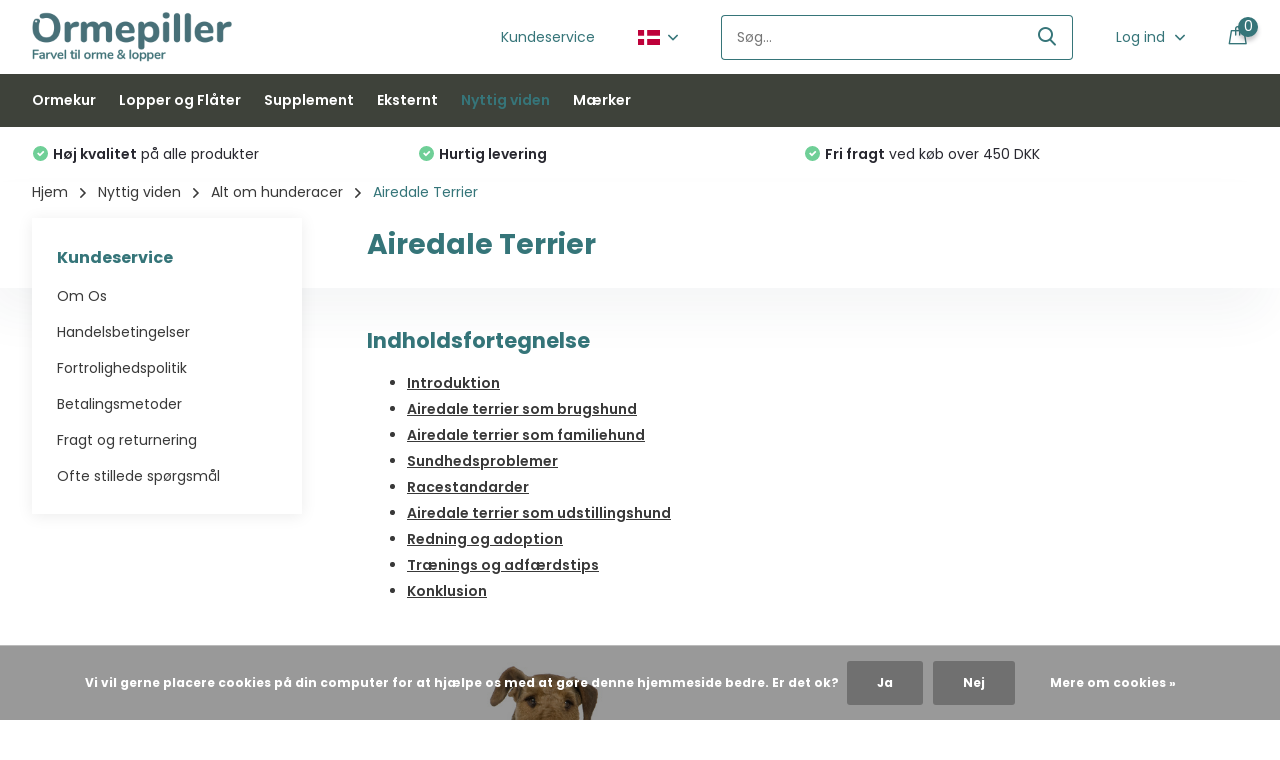

--- FILE ---
content_type: text/html;charset=utf-8
request_url: https://www.ormepiller.eu/da/nyttig-viden/alt-om-hunderacer/airedale-terrier/
body_size: 28917
content:
<!doctype html>
<html lang="da" class=" enable-overflow">
	<head>
            <meta charset="utf-8"/>
<!-- [START] 'blocks/head.rain' -->
<!--

  (c) 2008-2026 Lightspeed Netherlands B.V.
  http://www.lightspeedhq.com
  Generated: 24-01-2026 @ 10:31:02

-->
<link rel="canonical" href="https://www.ormepiller.eu/da/nyttig-viden/alt-om-hunderacer/airedale-terrier/"/>
<link rel="alternate" href="https://www.ormepiller.eu/da/index.rss" type="application/rss+xml" title="Nye produkter"/>
<link href="https://cdn.webshopapp.com/assets/cookielaw.css?2025-02-20" rel="stylesheet" type="text/css"/>
<meta name="robots" content="noodp,noydir"/>
<meta name="google-site-verification" content="g7mSvB8ARYydOzUX0GhyTBQ22uCOi8_9FxOwcji4XD8"/>
<meta property="og:url" content="https://www.ormepiller.eu/da/nyttig-viden/alt-om-hunderacer/airedale-terrier/?source=facebook"/>
<meta property="og:site_name" content="Ormepiller.eu"/>
<meta property="og:title" content="Airedale Terrier | Kærlig Familiehund og Livlig Personlighed"/>
<meta property="og:description" content="Opdag Airedale Terrieren, en intelligent og energisk hunderace. Perfekt til aktive familier, de er loyale, legesyge og fantastiske med børn"/>
<script>
<script id="mcjs">!function(c,h,i,m,p){m=c.createElement(h),p=c.getElementsByTagName(h)[0],m.async=1,m.src=i,p.parentNode.insertBefore(m,p)}(document,"script","https://chimpstatic.com/mcjs-connected/js/users/9f6feb996949a062ca622b540/3e8ffe0738996c69b09580c0d.js");</script>
</script>
<script src="https://app.dmws.plus/shop-assets/295587/dmws-plus-loader.js?id=03bc5179ff1933eecc4f327c7de39303"></script>
<script>
<script src="https://cdn-eu.pagesense.io/js/minyoobv/8b75be060c1e4d58a9be91ae1ca1a024.js"></script>
</script>
<!--[if lt IE 9]>
<script src="https://cdn.webshopapp.com/assets/html5shiv.js?2025-02-20"></script>
<![endif]-->
<!-- [END] 'blocks/head.rain' -->
		<meta http-equiv="x-ua-compatible" content="ie=edge">
		<title>Airedale Terrier | Kærlig Familiehund og Livlig Personlighed - Ormepiller.eu</title>
		<meta name="description" content="Opdag Airedale Terrieren, en intelligent og energisk hunderace. Perfekt til aktive familier, de er loyale, legesyge og fantastiske med børn">
		<meta name="keywords" content="Airedale Terrier, familiehund, aktiv hund, legesyg, intelligent, børnevenlig, loyal, terrier hunderace, hundetræning, hundesundhed">
		<meta name="theme-color" content="#ffffff">
		<meta name="MobileOptimized" content="320">
		<meta name="HandheldFriendly" content="true">
		<meta name="viewport" content="width=device-width, initial-scale=1, initial-scale=1, minimum-scale=1, maximum-scale=1, user-scalable=no">
		<meta name="author" content="https://www.dmws.nl/">
		
		<link rel="preconnect" href="https://fonts.googleapis.com">
		<link rel="dns-prefetch" href="https://fonts.googleapis.com">
				<link rel="preconnect" href="//cdn.webshopapp.com/">
		<link rel="dns-prefetch" href="//cdn.webshopapp.com/">
    
    		<link rel="preload" href="https://fonts.googleapis.com/css?family=Poppins:300,400,500,600,700,800,900%7CPoppins:300,400,500,600,700,800,900&display=swap" as="style">
    <link rel="preload" href="https://cdn.webshopapp.com/shops/295587/themes/178428/assets/owl-carousel-min.css?20250724105943" as="style">
    <link rel="preload" href="https://cdn.webshopapp.com/shops/295587/themes/178428/assets/fancybox.css?20250724105943" as="style">
    <link rel="preload" href="https://cdn.webshopapp.com/shops/295587/themes/178428/assets/icomoon.css?20250724105943" as="style">
    <link rel="preload" href="https://cdn.webshopapp.com/shops/295587/themes/178428/assets/compete.css?20250724105943" as="style">
    <link rel="preload" href="https://cdn.webshopapp.com/shops/295587/themes/178428/assets/custom.css?20250724105943" as="style">
    
    <link rel="preload" href="https://cdn.webshopapp.com/shops/295587/themes/178428/assets/jquery-3-4-1-min.js?20250724105943" as="script">
    <link rel="preload" href="https://cdn.webshopapp.com/shops/295587/themes/178428/assets/jquery-ui.js?20250724105943" as="script">
    <link rel="preload" href="https://cdn.webshopapp.com/shops/295587/themes/178428/assets/js-cookie-min.js?20250724105943" as="script">
    <link rel="preload" href="https://cdn.webshopapp.com/shops/295587/themes/178428/assets/owl-carousel-min.js?20250724105943" as="script">
    <link rel="preload" href="https://cdn.webshopapp.com/shops/295587/themes/178428/assets/fancybox.js?20250724105943" as="script">
    <link rel="preload" href="https://cdn.webshopapp.com/shops/295587/themes/178428/assets/lazyload.js?20250724105943" as="script">
    <link rel="preload" href="https://cdn.webshopapp.com/assets/gui.js?2025-02-20" as="script">
    <link rel="preload" href="https://cdn.webshopapp.com/shops/295587/themes/178428/assets/script.js?20250724105943" as="script">
    <link rel="preload" href="https://cdn.webshopapp.com/shops/295587/themes/178428/assets/custom.js?20250724105943" as="script">
        
    <link href="https://fonts.googleapis.com/css?family=Poppins:300,400,500,600,700,800,900%7CPoppins:300,400,500,600,700,800,900&display=swap" rel="stylesheet" type="text/css">
    <link rel="stylesheet" href="https://cdn.webshopapp.com/shops/295587/themes/178428/assets/owl-carousel-min.css?20250724105943" type="text/css">
    <link rel="stylesheet" href="https://cdn.webshopapp.com/shops/295587/themes/178428/assets/fancybox.css?20250724105943" type="text/css">
    <link rel="stylesheet" href="https://cdn.webshopapp.com/shops/295587/themes/178428/assets/icomoon.css?20250724105943" type="text/css">
    <link rel="stylesheet" href="https://cdn.webshopapp.com/shops/295587/themes/178428/assets/compete.css?20250724105943" type="text/css">
    <link rel="stylesheet" href="https://cdn.webshopapp.com/shops/295587/themes/178428/assets/custom.css?20250724105943" type="text/css">
    
    <script src="https://cdn.webshopapp.com/shops/295587/themes/178428/assets/jquery-3-4-1-min.js?20250724105943"></script>

		<link rel="icon" type="image/x-icon" href="https://cdn.webshopapp.com/shops/295587/themes/178428/v/312330/assets/favicon.ico?20211206172154">
		<link rel="apple-touch-icon" href="https://cdn.webshopapp.com/shops/295587/themes/178428/v/312330/assets/favicon.ico?20211206172154">
    
    <meta name="msapplication-config" content="https://cdn.webshopapp.com/shops/295587/themes/178428/assets/browserconfig.xml?20250724105943">
<meta property="og:title" content="Airedale Terrier | Kærlig Familiehund og Livlig Personlighed">
<meta property="og:type" content="website"> 
<meta property="og:site_name" content="Ormepiller.eu">
<meta property="og:url" content="https://www.ormepiller.eu/">
<meta property="og:image" content="https://cdn.webshopapp.com/shops/295587/themes/178428/v/312391/assets/big-block-bg.jpg?20211206172154">
<meta name="twitter:title" content="Airedale Terrier | Kærlig Familiehund og Livlig Personlighed">
<meta name="twitter:description" content="Opdag Airedale Terrieren, en intelligent og energisk hunderace. Perfekt til aktive familier, de er loyale, legesyge og fantastiske med børn">
<meta name="twitter:site" content="Ormepiller.eu">
<meta name="twitter:card" content="https://cdn.webshopapp.com/shops/295587/themes/178428/v/312348/assets/logo.png?20211206172154">
<meta name="twitter:image" content="https://cdn.webshopapp.com/shops/295587/themes/178428/v/312391/assets/big-block-bg.jpg?20211206172154">
<script type="application/ld+json">
  [
        {
      "@context": "http://schema.org/",
      "@type": "Organization",
      "url": "https://www.ormepiller.eu/",
      "name": "Ormepiller.eu",
      "legalName": "Ormepiller.eu",
      "description": "Opdag Airedale Terrieren, en intelligent og energisk hunderace. Perfekt til aktive familier, de er loyale, legesyge og fantastiske med børn",
      "logo": "https://cdn.webshopapp.com/shops/295587/themes/178428/v/312348/assets/logo.png?20211206172154",
      "image": "https://cdn.webshopapp.com/shops/295587/themes/178428/v/312391/assets/big-block-bg.jpg?20211206172154",
      "contactPoint": {
        "@type": "ContactPoint",
        "contactType": "Customer service",
        "telephone": ""
      },
      "address": {
        "@type": "PostalAddress",
        "streetAddress": "",
        "addressLocality": "",
        "postalCode": "",
        "addressCountry": "DA"
      }
      ,
      "aggregateRating": {
          "@type": "AggregateRating",
          "bestRating": "5",          "worstRating": "1",
          "ratingValue": "4",          "reviewCount": "75",          "url":"https://dk.trustpilot.com/review/ormepiller.eu"
      }
         
    },
    { 
      "@context": "http://schema.org", 
      "@type": "WebSite", 
      "url": "https://www.ormepiller.eu/", 
      "name": "Ormepiller.eu",
      "description": "Opdag Airedale Terrieren, en intelligent og energisk hunderace. Perfekt til aktive familier, de er loyale, legesyge og fantastiske med børn",
      "author": [
        {
          "@type": "Organization",
          "url": "https://www.dmws.nl/",
          "name": "DMWS B.V.",
          "address": {
            "@type": "PostalAddress",
            "streetAddress": "Klokgebouw 195 (Strijp-S)",
            "addressLocality": "Eindhoven",
            "addressRegion": "NB",
            "postalCode": "5617 AB",
            "addressCountry": "NL"
          }
        }
      ]
    }
  ]
</script>    
	</head>
	<body>
        <ul class="hidden-data hidden"><li>295587</li><li>178428</li><li>ja</li><li>da</li><li>live</li><li>info//ormepiller/eu</li><li>https://www.ormepiller.eu/da/</li></ul><header id="top" class="scroll-active"><div class="top-wrap fixed default"><section class="main pos-r"><div class="container pos-r"><div class="d-flex align-center justify-between"><div class="d-flex align-center"><div id="mobile-menu-btn" class="d-none show-1000"><div class="hamburger"><span></span><span></span><span></span><span></span></div></div><a href="https://www.ormepiller.eu/da/account/login/" class="hidden show-575-flex"><i class="icon-login"></i></a><div id="logo" class="d-flex align-center"><a href="https://www.ormepiller.eu/da/" accesskey="h"><img class="hide-1000 desktop-logo" src="https://cdn.webshopapp.com/shops/295587/themes/178428/v/312348/assets/logo.png?20211206172154" alt="Ormepiller.eu" height="74" width="200" /><img class="d-none show-1000 mobile-logo" src="https://cdn.webshopapp.com/shops/295587/themes/178428/v/312430/assets/logo-mobile.png?20211206172154" alt="Ormepiller.eu" height="74" width="200" /></a></div></div><div class="d-flex align-center justify-end top-nav"><a href="/service/" class="hide-1000">Kundeservice</a><div class="lang with-drop list hide-768"><div class="current"><img class="lazy" src="https://cdn.webshopapp.com/shops/295587/themes/178428/assets/lazy-preload.jpg?20250724105943" data-src="https://cdn.webshopapp.com/shops/295587/themes/178428/assets/flag-da.svg?20250724105943" alt="Dansk" width="22" height="22"><span><i class="icon-arrow-down"></i></span></div><div class="dropdown"><ul><li><a title="English" lang="en" href="https://www.ormepiller.eu/en/go/category/11894035"><img class="lazy" src="https://cdn.webshopapp.com/shops/295587/themes/178428/assets/lazy-preload.jpg?20250724105943" data-src="https://cdn.webshopapp.com/shops/295587/themes/178428/assets/flag-en.svg?20250724105943" alt="English" width="18" height="18"><span>English</span></a></li><li><a title="Dansk" lang="da" href="https://www.ormepiller.eu/da/go/category/11894035"><img class="lazy" src="https://cdn.webshopapp.com/shops/295587/themes/178428/assets/lazy-preload.jpg?20250724105943" data-src="https://cdn.webshopapp.com/shops/295587/themes/178428/assets/flag-da.svg?20250724105943" alt="Dansk" width="18" height="18"><span>Dansk</span></a></li></ul></div></div><div id="showSearch" class="hide-575"><input type="search" value="" placeholder="Søg..."><button type="submit" title="Søg" disabled="disabled"><i class="icon-search"></i></button></div><div class="login with-drop hide-575"><a href="https://www.ormepiller.eu/da/account/login/"><span>Log ind <i class="icon-arrow-down"></i></span></a><div class="dropdown"><form method="post" id="formLogin" action="https://www.ormepiller.eu/da/account/loginPost/?return=https://www.ormepiller.eu/da/nyttig-viden/alt-om-hunderacer/airedale-terrier/"><h3>Log ind</h3><p>Gør bestillingen endnu nemmere!</p><div><label for="formLoginEmail">E-mail-adresse<span class="c-negatives">*</span></label><input type="email" id="formLoginEmail" name="email" placeholder="E-mail-adresse" autocomplete='email' tabindex=1 required></div><div><label for="formLoginPassword">Adgangskode</label><a href="https://www.ormepiller.eu/da/account/password/" class="forgot" tabindex=6>Har du glemt din adgangskode?</a><input type="password" id="formLoginPassword" name="password" placeholder="Adgangskode" autocomplete="current-password" tabindex=2 required></div><div><input type="hidden" name="key" value="946ea22fdf4b6f130e9bc8fd8f1e8888" /><input type="hidden" name="type" value="login" /><button type="submit" onclick="$('#formLogin').submit(); return false;" class="btn" tabindex=3>Log ind</button></div></form><div><p class="register">Ingen konto endnu? <a href="https://www.ormepiller.eu/da/account/register/" tabindex=5>Opret en konto</a></p></div></div></div><div class="cart with-drop"><a href="https://www.ormepiller.eu/da/cart/" class="count"><span>0</span><i class="icon-bag2"></i></a><div class="dropdown"><h3>Indkøbskurv</h3><i class="icon-close hidden show-575"></i><p>Din indkøbskurv er tom</p></div></div></div></div></div><div class="search-autocomplete"><div id="searchExpanded"><div class="container pos-r d-flex align-center"><form action="https://www.ormepiller.eu/da/search/" method="get" id="formSearch"  class="search-form d-flex align-center"  data-search-type="desktop"><span onclick="$(this).closest('form').submit();" title="Søg" class="search-icon"><i class="icon-search"></i></span><input type="text" name="q" autocomplete="off"  value="" placeholder="Søg" class="standard-input" data-input="desktop"/></form><div class="close hide-575">Luk</div></div><div class="overlay hide-575"></div></div><div class="container pos-r"><div id="searchResults" class="results-wrap with-filter with-cats" data-search-type="desktop"><div class="close"><i class="icon-close"></i></div><h4>Kategorier</h4><div class="categories hidden"><ul class="d-flex"></ul></div><div class="d-flex justify-between"><div class="filter-scroll-wrap"><div class="filter-scroll"><div class="subtitle title-font">FILTRE</div><form data-search-type="desktop"><div class="filter-boxes"><div class="filter-wrap sort"><select name="sort" class="custom-select"></select></div></div><div class="filter-boxes custom-filters"></div></form></div></div><ul class="search-products products-livesearch"></ul></div><div class="more"><a href="#" class="btn accent">Vis alle resultater <span>(0)</span></a></div></div></div></div></section><section id="menu" class="hide-1000 megamenu"><div class="container"><nav class="menu"><ul class="d-flex align-center"><li class="item has-children"><a class="itemLink" href="https://www.ormepiller.eu/da/ormekur/" title="Ormekur">Ormekur</a><ul class="subnav"><li class="subitem"><a class="subitemLink " href="https://www.ormepiller.eu/da/ormekur/hund/" title="Hund">Hund</a></li><li class="subitem"><a class="subitemLink " href="https://www.ormepiller.eu/da/ormekur/kat/" title="Kat">Kat</a></li><li class="subitem"><a class="subitemLink " href="https://www.ormepiller.eu/da/ormekur/fugle/" title="Fugle">Fugle</a></li></ul></li><li class="item has-children"><a class="itemLink" href="https://www.ormepiller.eu/da/lopper-og-flaater/" title="Lopper og Flåter">Lopper og Flåter</a><ul class="subnav"><li class="subitem has-children"><a class="subitemLink " href="https://www.ormepiller.eu/da/lopper-og-flaater/hund/" title="Hund">Hund</a><ul class="subsubnav"><li class="subitem"><a class="subitemLink" href="https://www.ormepiller.eu/da/lopper-og-flaater/hund/loppehalsbaand-hund/" title="Loppehalsbånd Hund">Loppehalsbånd Hund</a></li><li class="subitem"><a class="subitemLink" href="https://www.ormepiller.eu/da/lopper-og-flaater/hund/pipetter-hund/" title="Pipetter Hund">Pipetter Hund</a></li><li class="subitem"><a class="subitemLink" href="https://www.ormepiller.eu/da/lopper-og-flaater/hund/tabletter-hund/" title="Tabletter hund">Tabletter hund</a></li><li class="subitem"><a class="subitemLink" href="https://www.ormepiller.eu/da/lopper-og-flaater/hund/spray-hund/" title="Spray Hund">Spray Hund</a></li></ul></li><li class="subitem has-children"><a class="subitemLink " href="https://www.ormepiller.eu/da/lopper-og-flaater/kat/" title="Kat">Kat</a><ul class="subsubnav"><li class="subitem"><a class="subitemLink" href="https://www.ormepiller.eu/da/lopper-og-flaater/kat/loppehalsbaand-kat/" title="Loppehalsbånd kat">Loppehalsbånd kat</a></li><li class="subitem"><a class="subitemLink" href="https://www.ormepiller.eu/da/lopper-og-flaater/kat/pipetter-kat/" title="Pipetter kat">Pipetter kat</a></li><li class="subitem"><a class="subitemLink" href="https://www.ormepiller.eu/da/lopper-og-flaater/kat/tabletter-kat/" title="Tabletter kat">Tabletter kat</a></li><li class="subitem"><a class="subitemLink" href="https://www.ormepiller.eu/da/lopper-og-flaater/kat/spray-kat/" title="Spray kat">Spray kat</a></li></ul></li></ul></li><li class="item has-children"><a class="itemLink" href="https://www.ormepiller.eu/da/supplement/" title="Supplement">Supplement</a><ul class="subnav"><li class="subitem has-children"><a class="subitemLink " href="https://www.ormepiller.eu/da/supplement/hund/" title="Hund">Hund</a><ul class="subsubnav"><li class="subitem"><a class="subitemLink" href="https://www.ormepiller.eu/da/supplement/hund/vitaminer-hund/" title="Vitaminer hund">Vitaminer hund</a></li></ul></li><li class="subitem has-children"><a class="subitemLink " href="https://www.ormepiller.eu/da/supplement/kat/" title="Kat">Kat</a><ul class="subsubnav"><li class="subitem"><a class="subitemLink" href="https://www.ormepiller.eu/da/supplement/kat/vitaminer-kat/" title="Vitaminer Kat">Vitaminer Kat</a></li></ul></li><li class="subitem"><a class="subitemLink " href="https://www.ormepiller.eu/da/supplement/fugle-og-smaadyr/" title="Fugle og Smådyr">Fugle og Smådyr</a></li></ul></li><li class="item has-children"><a class="itemLink" href="https://www.ormepiller.eu/da/eksternt/" title="Eksternt">Eksternt</a><ul class="subnav"><li class="subitem"><a class="subitemLink " href="https://www.ormepiller.eu/da/eksternt/hund/" title="Hund">Hund</a></li><li class="subitem"><a class="subitemLink " href="https://www.ormepiller.eu/da/eksternt/kat/" title="Kat">Kat</a></li><li class="subitem"><a class="subitemLink " href="https://www.ormepiller.eu/da/eksternt/fugle-og-smaadyr/" title="Fugle og Smådyr">Fugle og Smådyr</a></li></ul></li><li class="item has-children active"><a class="itemLink active" href="https://www.ormepiller.eu/da/nyttig-viden/" title="Nyttig viden">Nyttig viden</a><ul class="subnav"><li class="subitem has-children"><a class="subitemLink " href="https://www.ormepiller.eu/da/nyttig-viden/general-viden/" title="General viden">General viden</a><ul class="subsubnav"><li class="subitem"><a class="subitemLink" href="https://www.ormepiller.eu/da/nyttig-viden/general-viden/kaeledyr-og-boern/" title="Kæledyr og børn">Kæledyr og børn</a></li><li class="subitem"><a class="subitemLink" href="https://www.ormepiller.eu/da/nyttig-viden/general-viden/fire-maader-at-beskytte-din-hund-mod-myggestik-paa/" title="Fire måder at beskytte din hund mod myggestik på ferien">Fire måder at beskytte din hund mod myggestik på ferien</a></li><li class="subitem"><a class="subitemLink" href="https://www.ormepiller.eu/da/nyttig-viden/general-viden/kan-mit-kaeledyr-taale-paracetamol/" title="Kan mit kæledyr tåle paracetamol">Kan mit kæledyr tåle paracetamol</a></li><li class="subitem"><a class="subitemLink" href="https://www.ormepiller.eu/da/nyttig-viden/general-viden/hvordan-man-tager-sig-af-et-aeldre-kaeledyr/" title="Hvordan man tager sig af et ældre kæledyr">Hvordan man tager sig af et ældre kæledyr</a></li><li><a href="https://www.ormepiller.eu/da/nyttig-viden/general-viden/" class="more">Vis alle</a></li></ul></li><li class="subitem has-children"><a class="subitemLink " href="https://www.ormepiller.eu/da/nyttig-viden/parasitter/" title="Parasitter">Parasitter</a><ul class="subsubnav"><li class="subitem"><a class="subitemLink" href="https://www.ormepiller.eu/da/nyttig-viden/parasitter/lopper/" title="Lopper">Lopper</a></li><li class="subitem"><a class="subitemLink" href="https://www.ormepiller.eu/da/nyttig-viden/parasitter/flaater/" title="Flåter">Flåter</a></li><li class="subitem"><a class="subitemLink" href="https://www.ormepiller.eu/da/nyttig-viden/parasitter/baendelorm/" title="Bændelorm">Bændelorm</a></li><li class="subitem"><a class="subitemLink" href="https://www.ormepiller.eu/da/nyttig-viden/parasitter/rundorme/" title="Rundorme">Rundorme</a></li><li><a href="https://www.ormepiller.eu/da/nyttig-viden/parasitter/" class="more">Vis alle</a></li></ul></li><li class="subitem has-children"><a class="subitemLink " href="https://www.ormepiller.eu/da/nyttig-viden/ormekur/" title="Ormekur ">Ormekur </a><ul class="subsubnav"><li class="subitem"><a class="subitemLink" href="https://www.ormepiller.eu/da/nyttig-viden/ormekur/fem-ting-du-skal-vide-om-orm-hos-hunde/" title="Fem ting du skal vide om orm hos hunde">Fem ting du skal vide om orm hos hunde</a></li><li class="subitem"><a class="subitemLink" href="https://www.ormepiller.eu/da/nyttig-viden/ormekur/hvordan-faar-katte-orm/" title="Hvordan får katte orm?">Hvordan får katte orm?</a></li><li class="subitem"><a class="subitemLink" href="https://www.ormepiller.eu/da/nyttig-viden/ormekur/kan-katte-faa-lungeorm/" title="Kan katte få lungeorm?">Kan katte få lungeorm?</a></li><li class="subitem"><a class="subitemLink" href="https://www.ormepiller.eu/da/nyttig-viden/ormekur/hvad-du-boer-vide-om-ormekur-til-katte/" title="Hvad du bør vide om ormekur til katte">Hvad du bør vide om ormekur til katte</a></li><li><a href="https://www.ormepiller.eu/da/nyttig-viden/ormekur/" class="more">Vis alle</a></li></ul></li><li class="subitem has-children"><a class="subitemLink " href="https://www.ormepiller.eu/da/nyttig-viden/lopper-og-flaater/" title="Lopper og Flåter">Lopper og Flåter</a><ul class="subsubnav"><li class="subitem"><a class="subitemLink" href="https://www.ormepiller.eu/da/nyttig-viden/lopper-og-flaater/flaater-kan-baere-borreliose-uden-synlige-symptome/" title="Flåter kan bære borreliose uden synlige symptomer">Flåter kan bære borreliose uden synlige symptomer</a></li><li class="subitem"><a class="subitemLink" href="https://www.ormepiller.eu/da/nyttig-viden/lopper-og-flaater/loppeallergi-hos-hunde-og-katte/" title="Loppeallergi hos hunde og katte">Loppeallergi hos hunde og katte</a></li><li class="subitem"><a class="subitemLink" href="https://www.ormepiller.eu/da/nyttig-viden/lopper-og-flaater/syv-trin-til-at-fjerne-flaater-hos-din-kat/" title="Syv trin til at fjerne flåter hos din kat">Syv trin til at fjerne flåter hos din kat</a></li><li class="subitem"><a class="subitemLink" href="https://www.ormepiller.eu/da/nyttig-viden/lopper-og-flaater/kan-hunde-og-kattelopper-leve-paa-mennesker/" title="Kan hunde og kattelopper leve på mennesker?">Kan hunde og kattelopper leve på mennesker?</a></li><li><a href="https://www.ormepiller.eu/da/nyttig-viden/lopper-og-flaater/" class="more">Vis alle</a></li></ul></li><li class="subitem has-children"><a class="subitemLink " href="https://www.ormepiller.eu/da/nyttig-viden/hvalpe-og-killinger/" title="Hvalpe og killinger">Hvalpe og killinger</a><ul class="subsubnav"><li class="subitem"><a class="subitemLink" href="https://www.ormepiller.eu/da/nyttig-viden/hvalpe-og-killinger/bekaempelse-af-lopper-hos-hvalpe-killinger/" title="Bekæmpelse af lopper hos hvalpe/killinger">Bekæmpelse af lopper hos hvalpe/killinger</a></li><li class="subitem"><a class="subitemLink" href="https://www.ormepiller.eu/da/nyttig-viden/hvalpe-og-killinger/dosering-af-ormekur-til-killinger/" title="Dosering af ormekur til killinger">Dosering af ormekur til killinger</a></li><li class="subitem"><a class="subitemLink" href="https://www.ormepiller.eu/da/nyttig-viden/hvalpe-og-killinger/dosering-af-ormekur-til-hvalpe/" title="Dosering af ormekur til hvalpe">Dosering af ormekur til hvalpe</a></li><li class="subitem"><a class="subitemLink" href="https://www.ormepiller.eu/da/nyttig-viden/hvalpe-og-killinger/gode-raad-inden-du-faar-en-kattekilling/" title="Gode råd inden du får en kattekilling">Gode råd inden du får en kattekilling</a></li></ul></li><li class="subitem has-children"><a class="subitemLink " href="https://www.ormepiller.eu/da/nyttig-viden/alt-om-katteracer/" title="Alt om katteracer">Alt om katteracer</a><ul class="subsubnav"><li class="subitem"><a class="subitemLink" href="https://www.ormepiller.eu/da/nyttig-viden/alt-om-katteracer/abyssinier/" title="Abyssinier">Abyssinier</a></li><li class="subitem"><a class="subitemLink" href="https://www.ormepiller.eu/da/nyttig-viden/alt-om-katteracer/balineser/" title="Balineser">Balineser</a></li><li class="subitem"><a class="subitemLink" href="https://www.ormepiller.eu/da/nyttig-viden/alt-om-katteracer/bengal/" title="Bengal">Bengal</a></li><li class="subitem"><a class="subitemLink" href="https://www.ormepiller.eu/da/nyttig-viden/alt-om-katteracer/bombay/" title="Bombay ">Bombay </a></li><li><a href="https://www.ormepiller.eu/da/nyttig-viden/alt-om-katteracer/" class="more">Vis alle</a></li></ul></li><li class="subitem has-children"><a class="subitemLink active " href="https://www.ormepiller.eu/da/nyttig-viden/alt-om-hunderacer/" title="Alt om hunderacer">Alt om hunderacer</a><ul class="subsubnav"><li class="subitem"><a class="subitemLink" href="https://www.ormepiller.eu/da/nyttig-viden/alt-om-hunderacer/aidi/" title="Aidi">Aidi</a></li><li class="subitem"><a class="subitemLink" href="https://www.ormepiller.eu/da/nyttig-viden/alt-om-hunderacer/afghansk-mynde/" title="Afghansk mynde">Afghansk mynde</a></li><li class="subitem"><a class="subitemLink active" href="https://www.ormepiller.eu/da/nyttig-viden/alt-om-hunderacer/airedale-terrier/" title="Airedale Terrier">Airedale Terrier</a></li><li class="subitem"><a class="subitemLink" href="https://www.ormepiller.eu/da/nyttig-viden/alt-om-hunderacer/akita-inu/" title="Akita Inu">Akita Inu</a></li><li><a href="https://www.ormepiller.eu/da/nyttig-viden/alt-om-hunderacer/" class="more">Vis alle</a></li></ul></li></ul></li><li class="item"><a href="https://www.ormepiller.eu/da/brands/" title="Mærker" class="itemLink">Mærker</a></li></ul></nav></div></section><div id="mobileMenu" class="hide"><div class="wrap"><ul><li class="all hidden"><a href="#"><i class="icon-nav-left"></i>Alle kategorier</a></li><li class="cat has-children"><a class="itemLink" href="https://www.ormepiller.eu/da/ormekur/" title="Ormekur">Ormekur<i class="icon-arrow-right"></i></a><ul class="subnav hidden"><li class="subitem"><a class="subitemLink" href="https://www.ormepiller.eu/da/ormekur/hund/" title="Hund">Hund</a></li><li class="subitem"><a class="subitemLink" href="https://www.ormepiller.eu/da/ormekur/kat/" title="Kat">Kat</a></li><li class="subitem"><a class="subitemLink" href="https://www.ormepiller.eu/da/ormekur/fugle/" title="Fugle">Fugle</a></li></ul></li><li class="cat has-children"><a class="itemLink" href="https://www.ormepiller.eu/da/lopper-og-flaater/" title="Lopper og Flåter">Lopper og Flåter<i class="icon-arrow-right"></i></a><ul class="subnav hidden"><li class="subitem has-children"><a class="subitemLink" href="https://www.ormepiller.eu/da/lopper-og-flaater/hund/" title="Hund">Hund<i class="icon-arrow-right"></i></a><ul class="subsubnav hidden"><li class="subitem"><a class="subitemLink" href="https://www.ormepiller.eu/da/lopper-og-flaater/hund/loppehalsbaand-hund/" title="Loppehalsbånd Hund">Loppehalsbånd Hund</a></li><li class="subitem"><a class="subitemLink" href="https://www.ormepiller.eu/da/lopper-og-flaater/hund/pipetter-hund/" title="Pipetter Hund">Pipetter Hund</a></li><li class="subitem"><a class="subitemLink" href="https://www.ormepiller.eu/da/lopper-og-flaater/hund/tabletter-hund/" title="Tabletter hund">Tabletter hund</a></li><li class="subitem"><a class="subitemLink" href="https://www.ormepiller.eu/da/lopper-og-flaater/hund/spray-hund/" title="Spray Hund">Spray Hund</a></li></ul></li><li class="subitem has-children"><a class="subitemLink" href="https://www.ormepiller.eu/da/lopper-og-flaater/kat/" title="Kat">Kat<i class="icon-arrow-right"></i></a><ul class="subsubnav hidden"><li class="subitem"><a class="subitemLink" href="https://www.ormepiller.eu/da/lopper-og-flaater/kat/loppehalsbaand-kat/" title="Loppehalsbånd kat">Loppehalsbånd kat</a></li><li class="subitem"><a class="subitemLink" href="https://www.ormepiller.eu/da/lopper-og-flaater/kat/pipetter-kat/" title="Pipetter kat">Pipetter kat</a></li><li class="subitem"><a class="subitemLink" href="https://www.ormepiller.eu/da/lopper-og-flaater/kat/tabletter-kat/" title="Tabletter kat">Tabletter kat</a></li><li class="subitem"><a class="subitemLink" href="https://www.ormepiller.eu/da/lopper-og-flaater/kat/spray-kat/" title="Spray kat">Spray kat</a></li></ul></li></ul></li><li class="cat has-children"><a class="itemLink" href="https://www.ormepiller.eu/da/supplement/" title="Supplement">Supplement<i class="icon-arrow-right"></i></a><ul class="subnav hidden"><li class="subitem has-children"><a class="subitemLink" href="https://www.ormepiller.eu/da/supplement/hund/" title="Hund">Hund<i class="icon-arrow-right"></i></a><ul class="subsubnav hidden"><li class="subitem"><a class="subitemLink" href="https://www.ormepiller.eu/da/supplement/hund/vitaminer-hund/" title="Vitaminer hund">Vitaminer hund</a></li></ul></li><li class="subitem has-children"><a class="subitemLink" href="https://www.ormepiller.eu/da/supplement/kat/" title="Kat">Kat<i class="icon-arrow-right"></i></a><ul class="subsubnav hidden"><li class="subitem"><a class="subitemLink" href="https://www.ormepiller.eu/da/supplement/kat/vitaminer-kat/" title="Vitaminer Kat">Vitaminer Kat</a></li></ul></li><li class="subitem"><a class="subitemLink" href="https://www.ormepiller.eu/da/supplement/fugle-og-smaadyr/" title="Fugle og Smådyr">Fugle og Smådyr</a></li></ul></li><li class="cat has-children"><a class="itemLink" href="https://www.ormepiller.eu/da/eksternt/" title="Eksternt">Eksternt<i class="icon-arrow-right"></i></a><ul class="subnav hidden"><li class="subitem"><a class="subitemLink" href="https://www.ormepiller.eu/da/eksternt/hund/" title="Hund">Hund</a></li><li class="subitem"><a class="subitemLink" href="https://www.ormepiller.eu/da/eksternt/kat/" title="Kat">Kat</a></li><li class="subitem"><a class="subitemLink" href="https://www.ormepiller.eu/da/eksternt/fugle-og-smaadyr/" title="Fugle og Smådyr">Fugle og Smådyr</a></li></ul></li><li class="cat has-children active"><a class="itemLink active" href="https://www.ormepiller.eu/da/nyttig-viden/" title="Nyttig viden">Nyttig viden<i class="icon-arrow-right"></i></a><ul class="subnav hidden"><li class="subitem has-children"><a class="subitemLink" href="https://www.ormepiller.eu/da/nyttig-viden/general-viden/" title="General viden">General viden<i class="icon-arrow-right"></i></a><ul class="subsubnav hidden"><li class="subitem"><a class="subitemLink" href="https://www.ormepiller.eu/da/nyttig-viden/general-viden/kaeledyr-og-boern/" title="Kæledyr og børn">Kæledyr og børn</a></li><li class="subitem"><a class="subitemLink" href="https://www.ormepiller.eu/da/nyttig-viden/general-viden/fire-maader-at-beskytte-din-hund-mod-myggestik-paa/" title="Fire måder at beskytte din hund mod myggestik på ferien">Fire måder at beskytte din hund mod myggestik på ferien</a></li><li class="subitem"><a class="subitemLink" href="https://www.ormepiller.eu/da/nyttig-viden/general-viden/kan-mit-kaeledyr-taale-paracetamol/" title="Kan mit kæledyr tåle paracetamol">Kan mit kæledyr tåle paracetamol</a></li><li class="subitem"><a class="subitemLink" href="https://www.ormepiller.eu/da/nyttig-viden/general-viden/hvordan-man-tager-sig-af-et-aeldre-kaeledyr/" title="Hvordan man tager sig af et ældre kæledyr">Hvordan man tager sig af et ældre kæledyr</a></li><li class="subitem"><a class="subitemLink" href="https://www.ormepiller.eu/da/nyttig-viden/general-viden/raad-til-koeb-af-en-killing-eller-hvalp/" title="Råd til køb af en killing eller hvalp">Råd til køb af en killing eller hvalp</a></li><li class="subitem"><a class="subitemLink" href="https://www.ormepiller.eu/da/nyttig-viden/general-viden/vigtigheden-af-mental-stimulering-for-ens-kaeledyr/" title="Vigtigheden af mental stimulering for ens kæledyr">Vigtigheden af mental stimulering for ens kæledyr</a></li><li class="subitem"><a class="subitemLink" href="https://www.ormepiller.eu/da/nyttig-viden/general-viden/hvordan-man-genkender-tegn-paa-forgiftning-hos-hun/" title="Hvordan man genkender tegn på forgiftning hos hunde og katte">Hvordan man genkender tegn på forgiftning hos hunde og katte</a></li><li class="subitem"><a class="subitemLink" href="https://www.ormepiller.eu/da/nyttig-viden/general-viden/kaeledyrsvenlig-indretning/" title="Kæledyrsvenlig indretning">Kæledyrsvenlig indretning</a></li><li class="subitem"><a class="subitemLink" href="https://www.ormepiller.eu/da/nyttig-viden/general-viden/saadan-vaelger-du-den-rigtige-hunderace-til-en-lej/" title="Sådan vælger du den rigtige hunderace til en lejlighed">Sådan vælger du den rigtige hunderace til en lejlighed</a></li><li class="subitem"><a class="subitemLink" href="https://www.ormepiller.eu/da/nyttig-viden/general-viden/pelspleje-og-vinterbeklaedning-hos-dit-kaeledyr/" title="Pelspleje og vinterbeklædning hos dit kæledyr">Pelspleje og vinterbeklædning hos dit kæledyr</a></li><li class="subitem"><a class="subitemLink" href="https://www.ormepiller.eu/da/nyttig-viden/general-viden/tegn-paa-stress-hos-hunde-og-katte/" title="Tegn på stress hos hunde og katte">Tegn på stress hos hunde og katte</a></li></ul></li><li class="subitem has-children"><a class="subitemLink" href="https://www.ormepiller.eu/da/nyttig-viden/parasitter/" title="Parasitter">Parasitter<i class="icon-arrow-right"></i></a><ul class="subsubnav hidden"><li class="subitem"><a class="subitemLink" href="https://www.ormepiller.eu/da/nyttig-viden/parasitter/lopper/" title="Lopper">Lopper</a></li><li class="subitem"><a class="subitemLink" href="https://www.ormepiller.eu/da/nyttig-viden/parasitter/flaater/" title="Flåter">Flåter</a></li><li class="subitem"><a class="subitemLink" href="https://www.ormepiller.eu/da/nyttig-viden/parasitter/baendelorm/" title="Bændelorm">Bændelorm</a></li><li class="subitem"><a class="subitemLink" href="https://www.ormepiller.eu/da/nyttig-viden/parasitter/rundorme/" title="Rundorme">Rundorme</a></li><li class="subitem"><a class="subitemLink" href="https://www.ormepiller.eu/da/nyttig-viden/parasitter/spolorm/" title="Spolorm">Spolorm</a></li><li class="subitem"><a class="subitemLink" href="https://www.ormepiller.eu/da/nyttig-viden/parasitter/piskeorm/" title="Piskeorm">Piskeorm</a></li><li class="subitem"><a class="subitemLink" href="https://www.ormepiller.eu/da/nyttig-viden/parasitter/hageorm/" title="Hageorm">Hageorm</a></li><li class="subitem"><a class="subitemLink" href="https://www.ormepiller.eu/da/nyttig-viden/parasitter/hjertelungeorm/" title="Hjertelungeorm">Hjertelungeorm</a></li><li class="subitem"><a class="subitemLink" href="https://www.ormepiller.eu/da/nyttig-viden/parasitter/fransk-hjerteorm/" title="Fransk hjerteorm">Fransk hjerteorm</a></li><li class="subitem"><a class="subitemLink" href="https://www.ormepiller.eu/da/nyttig-viden/parasitter/raevens-lungeorm/" title="Rævens lungeorm">Rævens lungeorm</a></li><li class="subitem"><a class="subitemLink" href="https://www.ormepiller.eu/da/nyttig-viden/parasitter/boerneorm/" title="Børneorm">Børneorm</a></li><li class="subitem"><a class="subitemLink" href="https://www.ormepiller.eu/da/nyttig-viden/parasitter/giardia/" title="Giardia">Giardia</a></li></ul></li><li class="subitem has-children"><a class="subitemLink" href="https://www.ormepiller.eu/da/nyttig-viden/ormekur/" title="Ormekur ">Ormekur <i class="icon-arrow-right"></i></a><ul class="subsubnav hidden"><li class="subitem"><a class="subitemLink" href="https://www.ormepiller.eu/da/nyttig-viden/ormekur/fem-ting-du-skal-vide-om-orm-hos-hunde/" title="Fem ting du skal vide om orm hos hunde">Fem ting du skal vide om orm hos hunde</a></li><li class="subitem"><a class="subitemLink" href="https://www.ormepiller.eu/da/nyttig-viden/ormekur/hvordan-faar-katte-orm/" title="Hvordan får katte orm?">Hvordan får katte orm?</a></li><li class="subitem"><a class="subitemLink" href="https://www.ormepiller.eu/da/nyttig-viden/ormekur/kan-katte-faa-lungeorm/" title="Kan katte få lungeorm?">Kan katte få lungeorm?</a></li><li class="subitem"><a class="subitemLink" href="https://www.ormepiller.eu/da/nyttig-viden/ormekur/hvad-du-boer-vide-om-ormekur-til-katte/" title="Hvad du bør vide om ormekur til katte">Hvad du bør vide om ormekur til katte</a></li><li class="subitem"><a class="subitemLink" href="https://www.ormepiller.eu/da/nyttig-viden/ormekur/6-maader-din-hund-kan-faa-orm-paa/" title="6 måder din hund kan få orm på">6 måder din hund kan få orm på</a></li><li class="subitem"><a class="subitemLink" href="https://www.ormepiller.eu/da/nyttig-viden/ormekur/kan-jeg-blive-smittet-af-orm-fra-min-hund-og-kat/" title="Kan jeg blive smittet af orm fra min hund og kat?">Kan jeg blive smittet af orm fra min hund og kat?</a></li><li class="subitem"><a class="subitemLink" href="https://www.ormepiller.eu/da/nyttig-viden/ormekur/symptomer-paa-fransk-hjerteorm-hos-din-hund/" title="Symptomer på fransk hjerteorm hos din hund">Symptomer på fransk hjerteorm hos din hund</a></li><li class="subitem"><a class="subitemLink" href="https://www.ormepiller.eu/da/nyttig-viden/ormekur/forebyggelse-af-ormeangreb/" title="Forebyggelse af ormeangreb">Forebyggelse af ormeangreb</a></li><li class="subitem"><a class="subitemLink" href="https://www.ormepiller.eu/da/nyttig-viden/ormekur/rundorm-hos-hunde-og-katte/" title="Rundorm hos hunde og katte">Rundorm hos hunde og katte</a></li><li class="subitem"><a class="subitemLink" href="https://www.ormepiller.eu/da/nyttig-viden/ormekur/raevens-dvaergbaendelorm-hos-hunde-og-katte/" title="Rævens dværgbændelorm hos hunde og katte">Rævens dværgbændelorm hos hunde og katte</a></li><li class="subitem"><a class="subitemLink" href="https://www.ormepiller.eu/da/nyttig-viden/ormekur/hageorm-hos-hunde-og-katte/" title="Hageorm hos hunde og katte">Hageorm hos hunde og katte</a></li></ul></li><li class="subitem has-children"><a class="subitemLink" href="https://www.ormepiller.eu/da/nyttig-viden/lopper-og-flaater/" title="Lopper og Flåter">Lopper og Flåter<i class="icon-arrow-right"></i></a><ul class="subsubnav hidden"><li class="subitem"><a class="subitemLink" href="https://www.ormepiller.eu/da/nyttig-viden/lopper-og-flaater/flaater-kan-baere-borreliose-uden-synlige-symptome/" title="Flåter kan bære borreliose uden synlige symptomer">Flåter kan bære borreliose uden synlige symptomer</a></li><li class="subitem"><a class="subitemLink" href="https://www.ormepiller.eu/da/nyttig-viden/lopper-og-flaater/loppeallergi-hos-hunde-og-katte/" title="Loppeallergi hos hunde og katte">Loppeallergi hos hunde og katte</a></li><li class="subitem"><a class="subitemLink" href="https://www.ormepiller.eu/da/nyttig-viden/lopper-og-flaater/syv-trin-til-at-fjerne-flaater-hos-din-kat/" title="Syv trin til at fjerne flåter hos din kat">Syv trin til at fjerne flåter hos din kat</a></li><li class="subitem"><a class="subitemLink" href="https://www.ormepiller.eu/da/nyttig-viden/lopper-og-flaater/kan-hunde-og-kattelopper-leve-paa-mennesker/" title="Kan hunde og kattelopper leve på mennesker?">Kan hunde og kattelopper leve på mennesker?</a></li><li class="subitem"><a class="subitemLink" href="https://www.ormepiller.eu/da/nyttig-viden/lopper-og-flaater/er-flaater-og-taeger-det-samme/" title="Er flåter og tæger det samme?">Er flåter og tæger det samme?</a></li><li class="subitem"><a class="subitemLink" href="https://www.ormepiller.eu/da/nyttig-viden/lopper-og-flaater/er-der-flaater-om-vinteren/" title="Er der flåter om vinteren?">Er der flåter om vinteren?</a></li><li class="subitem"><a class="subitemLink" href="https://www.ormepiller.eu/da/nyttig-viden/lopper-og-flaater/loppe-og-flaathalsbaand/" title="Loppe og flåthalsbånd">Loppe og flåthalsbånd</a></li><li class="subitem"><a class="subitemLink" href="https://www.ormepiller.eu/da/nyttig-viden/lopper-og-flaater/flaater-i-danmark/" title="Flåter i Danmark">Flåter i Danmark</a></li><li class="subitem"><a class="subitemLink" href="https://www.ormepiller.eu/da/nyttig-viden/lopper-og-flaater/en-loppes-livscyklus/" title="En Loppes livscyklus">En Loppes livscyklus</a></li><li class="subitem"><a class="subitemLink" href="https://www.ormepiller.eu/da/nyttig-viden/lopper-og-flaater/pipetter-mod-lopper-og-flaater/" title="Pipetter mod lopper og flåter">Pipetter mod lopper og flåter</a></li><li class="subitem"><a class="subitemLink" href="https://www.ormepiller.eu/da/nyttig-viden/lopper-og-flaater/anvendelse-af-spot-on-pipette/" title="Anvendelse af spot-on pipette">Anvendelse af spot-on pipette</a></li><li class="subitem"><a class="subitemLink" href="https://www.ormepiller.eu/da/nyttig-viden/lopper-og-flaater/spray-mod-lopper-og-flaater/" title="Spray mod lopper og flåter">Spray mod lopper og flåter</a></li></ul></li><li class="subitem has-children"><a class="subitemLink" href="https://www.ormepiller.eu/da/nyttig-viden/hvalpe-og-killinger/" title="Hvalpe og killinger">Hvalpe og killinger<i class="icon-arrow-right"></i></a><ul class="subsubnav hidden"><li class="subitem"><a class="subitemLink" href="https://www.ormepiller.eu/da/nyttig-viden/hvalpe-og-killinger/bekaempelse-af-lopper-hos-hvalpe-killinger/" title="Bekæmpelse af lopper hos hvalpe/killinger">Bekæmpelse af lopper hos hvalpe/killinger</a></li><li class="subitem"><a class="subitemLink" href="https://www.ormepiller.eu/da/nyttig-viden/hvalpe-og-killinger/dosering-af-ormekur-til-killinger/" title="Dosering af ormekur til killinger">Dosering af ormekur til killinger</a></li><li class="subitem"><a class="subitemLink" href="https://www.ormepiller.eu/da/nyttig-viden/hvalpe-og-killinger/dosering-af-ormekur-til-hvalpe/" title="Dosering af ormekur til hvalpe">Dosering af ormekur til hvalpe</a></li><li class="subitem"><a class="subitemLink" href="https://www.ormepiller.eu/da/nyttig-viden/hvalpe-og-killinger/gode-raad-inden-du-faar-en-kattekilling/" title="Gode råd inden du får en kattekilling">Gode råd inden du får en kattekilling</a></li></ul></li><li class="subitem has-children"><a class="subitemLink" href="https://www.ormepiller.eu/da/nyttig-viden/alt-om-katteracer/" title="Alt om katteracer">Alt om katteracer<i class="icon-arrow-right"></i></a><ul class="subsubnav hidden"><li class="subitem"><a class="subitemLink" href="https://www.ormepiller.eu/da/nyttig-viden/alt-om-katteracer/abyssinier/" title="Abyssinier">Abyssinier</a></li><li class="subitem"><a class="subitemLink" href="https://www.ormepiller.eu/da/nyttig-viden/alt-om-katteracer/balineser/" title="Balineser">Balineser</a></li><li class="subitem"><a class="subitemLink" href="https://www.ormepiller.eu/da/nyttig-viden/alt-om-katteracer/bengal/" title="Bengal">Bengal</a></li><li class="subitem"><a class="subitemLink" href="https://www.ormepiller.eu/da/nyttig-viden/alt-om-katteracer/bombay/" title="Bombay ">Bombay </a></li><li class="subitem"><a class="subitemLink" href="https://www.ormepiller.eu/da/nyttig-viden/alt-om-katteracer/british-longhair/" title="British longhair">British longhair</a></li><li class="subitem"><a class="subitemLink" href="https://www.ormepiller.eu/da/nyttig-viden/alt-om-katteracer/british-shorthair/" title="British Shorthair">British Shorthair</a></li><li class="subitem"><a class="subitemLink" href="https://www.ormepiller.eu/da/nyttig-viden/alt-om-katteracer/burmeser/" title="Burmeser">Burmeser</a></li><li class="subitem"><a class="subitemLink" href="https://www.ormepiller.eu/da/nyttig-viden/alt-om-katteracer/burmilla/" title="Burmilla">Burmilla</a></li><li class="subitem"><a class="subitemLink" href="https://www.ormepiller.eu/da/nyttig-viden/alt-om-katteracer/chartreux-kat/" title="Chartreux kat">Chartreux kat</a></li><li class="subitem"><a class="subitemLink" href="https://www.ormepiller.eu/da/nyttig-viden/alt-om-katteracer/cornish-rex/" title="Cornish rex">Cornish rex</a></li><li class="subitem"><a class="subitemLink" href="https://www.ormepiller.eu/da/nyttig-viden/alt-om-katteracer/devon-rex/" title="Devon Rex">Devon Rex</a></li><li class="subitem"><a class="subitemLink" href="https://www.ormepiller.eu/da/nyttig-viden/alt-om-katteracer/egyptisk-mau/" title="Egyptisk Mau">Egyptisk Mau</a></li><li class="subitem"><a class="subitemLink" href="https://www.ormepiller.eu/da/nyttig-viden/alt-om-katteracer/europaeisk-korthaar/" title="Europæisk korthår">Europæisk korthår</a></li><li class="subitem"><a class="subitemLink" href="https://www.ormepiller.eu/da/nyttig-viden/alt-om-katteracer/exotic-shorthair/" title="Exotic Shorthair">Exotic Shorthair</a></li><li class="subitem"><a class="subitemLink" href="https://www.ormepiller.eu/da/nyttig-viden/alt-om-katteracer/hellig-birma/" title="Hellig Birma">Hellig Birma</a></li><li class="subitem"><a class="subitemLink" href="https://www.ormepiller.eu/da/nyttig-viden/alt-om-katteracer/korat/" title="Korat">Korat</a></li><li class="subitem"><a class="subitemLink" href="https://www.ormepiller.eu/da/nyttig-viden/alt-om-katteracer/maine-coon/" title="Maine Coon">Maine Coon</a></li><li class="subitem"><a class="subitemLink" href="https://www.ormepiller.eu/da/nyttig-viden/alt-om-katteracer/neva-masquerade/" title="Neva Masquerade">Neva Masquerade</a></li><li class="subitem"><a class="subitemLink" href="https://www.ormepiller.eu/da/nyttig-viden/alt-om-katteracer/norsk-skovkat/" title="Norsk skovkat">Norsk skovkat</a></li><li class="subitem"><a class="subitemLink" href="https://www.ormepiller.eu/da/nyttig-viden/alt-om-katteracer/ocicat/" title="Ocicat">Ocicat</a></li><li class="subitem"><a class="subitemLink" href="https://www.ormepiller.eu/da/nyttig-viden/alt-om-katteracer/orientaler/" title="Orientaler">Orientaler</a></li><li class="subitem"><a class="subitemLink" href="https://www.ormepiller.eu/da/nyttig-viden/alt-om-katteracer/perser/" title="Perser">Perser</a></li><li class="subitem"><a class="subitemLink" href="https://www.ormepiller.eu/da/nyttig-viden/alt-om-katteracer/ragdoll/" title="Ragdoll">Ragdoll</a></li><li class="subitem"><a class="subitemLink" href="https://www.ormepiller.eu/da/nyttig-viden/alt-om-katteracer/russian-blue/" title="Russian Blue">Russian Blue</a></li><li class="subitem"><a class="subitemLink" href="https://www.ormepiller.eu/da/nyttig-viden/alt-om-katteracer/scottish-straight/" title="Scottish Straight">Scottish Straight</a></li><li class="subitem"><a class="subitemLink" href="https://www.ormepiller.eu/da/nyttig-viden/alt-om-katteracer/serval/" title="Serval">Serval</a></li><li class="subitem"><a class="subitemLink" href="https://www.ormepiller.eu/da/nyttig-viden/alt-om-katteracer/siameser/" title="Siameser">Siameser</a></li><li class="subitem"><a class="subitemLink" href="https://www.ormepiller.eu/da/nyttig-viden/alt-om-katteracer/sibirisk-skovkat/" title="Sibirisk skovkat">Sibirisk skovkat</a></li><li class="subitem"><a class="subitemLink" href="https://www.ormepiller.eu/da/nyttig-viden/alt-om-katteracer/singapura/" title="Singapura">Singapura</a></li><li class="subitem"><a class="subitemLink" href="https://www.ormepiller.eu/da/nyttig-viden/alt-om-katteracer/somali/" title="Somali">Somali</a></li><li class="subitem"><a class="subitemLink" href="https://www.ormepiller.eu/da/nyttig-viden/alt-om-katteracer/sphynx/" title="Sphynx">Sphynx</a></li><li class="subitem"><a class="subitemLink" href="https://www.ormepiller.eu/da/nyttig-viden/alt-om-katteracer/tyrkisk-angora/" title="Tyrkisk Angora">Tyrkisk Angora</a></li><li class="subitem"><a class="subitemLink" href="https://www.ormepiller.eu/da/nyttig-viden/alt-om-katteracer/tyrkisk-van/" title="Tyrkisk van">Tyrkisk van</a></li></ul></li><li class="subitem has-children"><a class="subitemLink active" href="https://www.ormepiller.eu/da/nyttig-viden/alt-om-hunderacer/" title="Alt om hunderacer">Alt om hunderacer<i class="icon-arrow-right"></i></a><ul class="subsubnav hidden"><li class="subitem"><a class="subitemLink" href="https://www.ormepiller.eu/da/nyttig-viden/alt-om-hunderacer/aidi/" title="Aidi">Aidi</a></li><li class="subitem"><a class="subitemLink" href="https://www.ormepiller.eu/da/nyttig-viden/alt-om-hunderacer/afghansk-mynde/" title="Afghansk mynde">Afghansk mynde</a></li><li class="subitem"><a class="subitemLink active" href="https://www.ormepiller.eu/da/nyttig-viden/alt-om-hunderacer/airedale-terrier/" title="Airedale Terrier">Airedale Terrier</a></li><li class="subitem"><a class="subitemLink" href="https://www.ormepiller.eu/da/nyttig-viden/alt-om-hunderacer/akita-inu/" title="Akita Inu">Akita Inu</a></li><li class="subitem"><a class="subitemLink" href="https://www.ormepiller.eu/da/nyttig-viden/alt-om-hunderacer/alaskan-malamute/" title="Alaskan malamute">Alaskan malamute</a></li><li class="subitem"><a class="subitemLink" href="https://www.ormepiller.eu/da/nyttig-viden/alt-om-hunderacer/american-akita/" title="American Akita">American Akita</a></li><li class="subitem"><a class="subitemLink" href="https://www.ormepiller.eu/da/nyttig-viden/alt-om-hunderacer/amerikansk-cocker-spaniel/" title="Amerikansk cocker spaniel">Amerikansk cocker spaniel</a></li><li class="subitem"><a class="subitemLink" href="https://www.ormepiller.eu/da/nyttig-viden/alt-om-hunderacer/american-hairless-terrier/" title="American hairless Terrier">American hairless Terrier</a></li><li class="subitem"><a class="subitemLink" href="https://www.ormepiller.eu/da/nyttig-viden/alt-om-hunderacer/australsk-kvaeghund/" title="Australsk Kvæghund">Australsk Kvæghund</a></li><li class="subitem"><a class="subitemLink" href="https://www.ormepiller.eu/da/nyttig-viden/alt-om-hunderacer/australsk-kelpie/" title="Australsk kelpie">Australsk kelpie</a></li><li class="subitem"><a class="subitemLink" href="https://www.ormepiller.eu/da/nyttig-viden/alt-om-hunderacer/australsk-terrier/" title="Australsk Terrier">Australsk Terrier</a></li><li class="subitem"><a class="subitemLink" href="https://www.ormepiller.eu/da/nyttig-viden/alt-om-hunderacer/azawakh/" title="Azawakh">Azawakh</a></li><li class="subitem"><a class="subitemLink" href="https://www.ormepiller.eu/da/nyttig-viden/alt-om-hunderacer/basset-fauve-de-bretagne/" title="Basset Fauve de Bretagne">Basset Fauve de Bretagne</a></li><li class="subitem"><a class="subitemLink" href="https://www.ormepiller.eu/da/nyttig-viden/alt-om-hunderacer/basset-hound/" title="Basset Hound">Basset Hound</a></li><li class="subitem"><a class="subitemLink" href="https://www.ormepiller.eu/da/nyttig-viden/alt-om-hunderacer/beagle/" title="Beagle">Beagle</a></li><li class="subitem"><a class="subitemLink" href="https://www.ormepiller.eu/da/nyttig-viden/alt-om-hunderacer/basenji/" title="Basenji">Basenji</a></li><li class="subitem"><a class="subitemLink" href="https://www.ormepiller.eu/da/nyttig-viden/alt-om-hunderacer/bearded-collie/" title="Bearded Collie">Bearded Collie</a></li><li class="subitem"><a class="subitemLink" href="https://www.ormepiller.eu/da/nyttig-viden/alt-om-hunderacer/bedlington-terrier/" title="Bedlington Terrier">Bedlington Terrier</a></li><li class="subitem"><a class="subitemLink" href="https://www.ormepiller.eu/da/nyttig-viden/alt-om-hunderacer/belgisk-hyrdehund/" title="Belgisk hyrdehund">Belgisk hyrdehund</a></li><li class="subitem"><a class="subitemLink" href="https://www.ormepiller.eu/da/nyttig-viden/alt-om-hunderacer/berner-sennen/" title="Berner Sennen">Berner Sennen</a></li><li class="subitem"><a class="subitemLink" href="https://www.ormepiller.eu/da/nyttig-viden/alt-om-hunderacer/bichon-frise/" title="Bichon Frise">Bichon Frise</a></li><li class="subitem"><a class="subitemLink" href="https://www.ormepiller.eu/da/nyttig-viden/alt-om-hunderacer/bichon-havanais/" title="Bichon Havanais">Bichon Havanais</a></li><li class="subitem"><a class="subitemLink" href="https://www.ormepiller.eu/da/nyttig-viden/alt-om-hunderacer/border-collie/" title="Border Collie">Border Collie</a></li><li class="subitem"><a class="subitemLink" href="https://www.ormepiller.eu/da/nyttig-viden/alt-om-hunderacer/border-terrier/" title="Border Terrier">Border Terrier</a></li><li class="subitem"><a class="subitemLink" href="https://www.ormepiller.eu/da/nyttig-viden/alt-om-hunderacer/borzoi/" title="Borzoi">Borzoi</a></li><li class="subitem"><a class="subitemLink" href="https://www.ormepiller.eu/da/nyttig-viden/alt-om-hunderacer/boston-terrier/" title="Boston Terrier">Boston Terrier</a></li><li class="subitem"><a class="subitemLink" href="https://www.ormepiller.eu/da/nyttig-viden/alt-om-hunderacer/boxer/" title="Boxer">Boxer</a></li><li class="subitem"><a class="subitemLink" href="https://www.ormepiller.eu/da/nyttig-viden/alt-om-hunderacer/briard/" title="Briard">Briard</a></li><li class="subitem"><a class="subitemLink" href="https://www.ormepiller.eu/da/nyttig-viden/alt-om-hunderacer/broholmer/" title="Broholmer">Broholmer</a></li><li class="subitem"><a class="subitemLink" href="https://www.ormepiller.eu/da/nyttig-viden/alt-om-hunderacer/bull-terrier/" title="Bull Terrier">Bull Terrier</a></li><li class="subitem"><a class="subitemLink" href="https://www.ormepiller.eu/da/nyttig-viden/alt-om-hunderacer/bullmastiff/" title="Bullmastiff">Bullmastiff</a></li><li class="subitem"><a class="subitemLink" href="https://www.ormepiller.eu/da/nyttig-viden/alt-om-hunderacer/cairn-terrier/" title="Cairn terrier">Cairn terrier</a></li><li class="subitem"><a class="subitemLink" href="https://www.ormepiller.eu/da/nyttig-viden/alt-om-hunderacer/cavalier-king-charles-spaniel/" title="Cavalier King Charles Spaniel">Cavalier King Charles Spaniel</a></li><li class="subitem"><a class="subitemLink" href="https://www.ormepiller.eu/da/nyttig-viden/alt-om-hunderacer/cane-corso-italiano/" title="Cane Corso Italiano">Cane Corso Italiano</a></li><li class="subitem"><a class="subitemLink" href="https://www.ormepiller.eu/da/nyttig-viden/alt-om-hunderacer/chihuahua/" title="Chihuahua">Chihuahua</a></li><li class="subitem"><a class="subitemLink" href="https://www.ormepiller.eu/da/nyttig-viden/alt-om-hunderacer/chinese-crested/" title="Chinese Crested">Chinese Crested</a></li><li class="subitem"><a class="subitemLink" href="https://www.ormepiller.eu/da/nyttig-viden/alt-om-hunderacer/chow-chow/" title="Chow Chow">Chow Chow</a></li><li class="subitem"><a class="subitemLink" href="https://www.ormepiller.eu/da/nyttig-viden/alt-om-hunderacer/cockapoo/" title="Cockapoo">Cockapoo</a></li><li class="subitem"><a class="subitemLink" href="https://www.ormepiller.eu/da/nyttig-viden/alt-om-hunderacer/cocker-spaniel/" title="Cocker spaniel">Cocker spaniel</a></li><li class="subitem"><a class="subitemLink" href="https://www.ormepiller.eu/da/nyttig-viden/alt-om-hunderacer/coton-de-tulear/" title="Coton de tulear">Coton de tulear</a></li><li class="subitem"><a class="subitemLink" href="https://www.ormepiller.eu/da/nyttig-viden/alt-om-hunderacer/dalmatiner/" title="Dalmatiner">Dalmatiner</a></li><li class="subitem"><a class="subitemLink" href="https://www.ormepiller.eu/da/nyttig-viden/alt-om-hunderacer/dansk-svensk-gaardhund/" title="Dansk-svensk gårdhund">Dansk-svensk gårdhund</a></li><li class="subitem"><a class="subitemLink" href="https://www.ormepiller.eu/da/nyttig-viden/alt-om-hunderacer/dobermann/" title="Dobermann">Dobermann</a></li><li class="subitem"><a class="subitemLink" href="https://www.ormepiller.eu/da/nyttig-viden/alt-om-hunderacer/dogue-de-bordeaux/" title="Dogue de Bordeaux">Dogue de Bordeaux</a></li><li class="subitem"><a class="subitemLink" href="https://www.ormepiller.eu/da/nyttig-viden/alt-om-hunderacer/dvaergschnauzer/" title="Dværgschnauzer">Dværgschnauzer</a></li><li class="subitem"><a class="subitemLink" href="https://www.ormepiller.eu/da/nyttig-viden/alt-om-hunderacer/engelsk-bulldog/" title="Engelsk bulldog">Engelsk bulldog</a></li><li class="subitem"><a class="subitemLink" href="https://www.ormepiller.eu/da/nyttig-viden/alt-om-hunderacer/engelsk-cocker-spaniel/" title="Engelsk Cocker Spaniel">Engelsk Cocker Spaniel</a></li><li class="subitem"><a class="subitemLink" href="https://www.ormepiller.eu/da/nyttig-viden/alt-om-hunderacer/engelsk-setter/" title="Engelsk Setter">Engelsk Setter</a></li><li class="subitem"><a class="subitemLink" href="https://www.ormepiller.eu/da/nyttig-viden/alt-om-hunderacer/engelsk-springer-spaniel/" title="Engelsk springer spaniel">Engelsk springer spaniel</a></li><li class="subitem"><a class="subitemLink" href="https://www.ormepiller.eu/da/nyttig-viden/alt-om-hunderacer/eurasier/" title="Eurasier">Eurasier</a></li><li class="subitem"><a class="subitemLink" href="https://www.ormepiller.eu/da/nyttig-viden/alt-om-hunderacer/finsk-lapphund/" title="Finsk Lapphund">Finsk Lapphund</a></li><li class="subitem"><a class="subitemLink" href="https://www.ormepiller.eu/da/nyttig-viden/alt-om-hunderacer/fox-terrier/" title="Fox terrier">Fox terrier</a></li><li class="subitem"><a class="subitemLink" href="https://www.ormepiller.eu/da/nyttig-viden/alt-om-hunderacer/fransk-bulldog/" title="Fransk bulldog">Fransk bulldog</a></li><li class="subitem"><a class="subitemLink" href="https://www.ormepiller.eu/da/nyttig-viden/alt-om-hunderacer/golden-retriever/" title="Golden retriever">Golden retriever</a></li><li class="subitem"><a class="subitemLink" href="https://www.ormepiller.eu/da/nyttig-viden/alt-om-hunderacer/gordon-setter/" title="Gordon setter">Gordon setter</a></li><li class="subitem"><a class="subitemLink" href="https://www.ormepiller.eu/da/nyttig-viden/alt-om-hunderacer/grand-danois/" title="Grand Danois">Grand Danois</a></li><li class="subitem"><a class="subitemLink" href="https://www.ormepiller.eu/da/nyttig-viden/alt-om-hunderacer/gravhund/" title="Gravhund">Gravhund</a></li><li class="subitem"><a class="subitemLink" href="https://www.ormepiller.eu/da/nyttig-viden/alt-om-hunderacer/greyhound/" title="Greyhound">Greyhound</a></li><li class="subitem"><a class="subitemLink" href="https://www.ormepiller.eu/da/nyttig-viden/alt-om-hunderacer/griffon-korthals/" title="Griffon korthals">Griffon korthals</a></li><li class="subitem"><a class="subitemLink" href="https://www.ormepiller.eu/da/nyttig-viden/alt-om-hunderacer/irsk-setter/" title="Irsk setter">Irsk setter</a></li><li class="subitem"><a class="subitemLink" href="https://www.ormepiller.eu/da/nyttig-viden/alt-om-hunderacer/irsk-ulvehund/" title="Irsk Ulvehund">Irsk Ulvehund</a></li><li class="subitem"><a class="subitemLink" href="https://www.ormepiller.eu/da/nyttig-viden/alt-om-hunderacer/islandsk-faarehund/" title="Islandsk fårehund">Islandsk fårehund</a></li><li class="subitem"><a class="subitemLink" href="https://www.ormepiller.eu/da/nyttig-viden/alt-om-hunderacer/italiensk-mynde/" title="Italiensk Mynde">Italiensk Mynde</a></li><li class="subitem"><a class="subitemLink" href="https://www.ormepiller.eu/da/nyttig-viden/alt-om-hunderacer/jack-russell-terrier/" title="Jack Russell Terrier">Jack Russell Terrier</a></li><li class="subitem"><a class="subitemLink" href="https://www.ormepiller.eu/da/nyttig-viden/alt-om-hunderacer/japansk-spids/" title="Japansk spids">Japansk spids</a></li><li class="subitem"><a class="subitemLink" href="https://www.ormepiller.eu/da/nyttig-viden/alt-om-hunderacer/karelsk-bjoernehund/" title="Karelsk bjørnehund">Karelsk bjørnehund</a></li><li class="subitem"><a class="subitemLink" href="https://www.ormepiller.eu/da/nyttig-viden/alt-om-hunderacer/keeshond/" title="Keeshond">Keeshond</a></li><li class="subitem"><a class="subitemLink" href="https://www.ormepiller.eu/da/nyttig-viden/alt-om-hunderacer/labrador/" title="Labrador">Labrador</a></li><li class="subitem"><a class="subitemLink" href="https://www.ormepiller.eu/da/nyttig-viden/alt-om-hunderacer/labradoodle/" title="Labradoodle">Labradoodle</a></li><li class="subitem"><a class="subitemLink" href="https://www.ormepiller.eu/da/nyttig-viden/alt-om-hunderacer/landseer/" title="Landseer">Landseer</a></li><li class="subitem"><a class="subitemLink" href="https://www.ormepiller.eu/da/nyttig-viden/alt-om-hunderacer/leonberger/" title="Leonberger">Leonberger</a></li><li class="subitem"><a class="subitemLink" href="https://www.ormepiller.eu/da/nyttig-viden/alt-om-hunderacer/lhasa-apso/" title="Lhasa Apso">Lhasa Apso</a></li><li class="subitem"><a class="subitemLink" href="https://www.ormepiller.eu/da/nyttig-viden/alt-om-hunderacer/malteser/" title="Malteser">Malteser</a></li><li class="subitem"><a class="subitemLink" href="https://www.ormepiller.eu/da/nyttig-viden/alt-om-hunderacer/maltipoo/" title="Maltipoo">Maltipoo</a></li><li class="subitem"><a class="subitemLink" href="https://www.ormepiller.eu/da/nyttig-viden/alt-om-hunderacer/mops/" title="Mops">Mops</a></li><li class="subitem"><a class="subitemLink" href="https://www.ormepiller.eu/da/nyttig-viden/alt-om-hunderacer/newfoundlaender/" title="Newfoundlænder">Newfoundlænder</a></li><li class="subitem"><a class="subitemLink" href="https://www.ormepiller.eu/da/nyttig-viden/alt-om-hunderacer/old-english-sheepdog/" title="Old English Sheepdog">Old English Sheepdog</a></li><li class="subitem"><a class="subitemLink" href="https://www.ormepiller.eu/da/nyttig-viden/alt-om-hunderacer/parson-russell-terrier/" title="Parson Russell Terrier">Parson Russell Terrier</a></li><li class="subitem"><a class="subitemLink" href="https://www.ormepiller.eu/da/nyttig-viden/alt-om-hunderacer/pekingeser/" title="Pekingeser">Pekingeser</a></li><li class="subitem"><a class="subitemLink" href="https://www.ormepiller.eu/da/nyttig-viden/alt-om-hunderacer/pomeranian/" title="Pomeranian">Pomeranian</a></li><li class="subitem"><a class="subitemLink" href="https://www.ormepiller.eu/da/nyttig-viden/alt-om-hunderacer/portugisisk-vandhund/" title="Portugisisk Vandhund">Portugisisk Vandhund</a></li><li class="subitem"><a class="subitemLink" href="https://www.ormepiller.eu/da/nyttig-viden/alt-om-hunderacer/rhodesian-ridgeback/" title="Rhodesian Ridgeback">Rhodesian Ridgeback</a></li><li class="subitem"><a class="subitemLink" href="https://www.ormepiller.eu/da/nyttig-viden/alt-om-hunderacer/rottweiler/" title="Rottweiler">Rottweiler</a></li><li class="subitem"><a class="subitemLink" href="https://www.ormepiller.eu/da/nyttig-viden/alt-om-hunderacer/samojed/" title="Samojed">Samojed</a></li><li class="subitem"><a class="subitemLink" href="https://www.ormepiller.eu/da/nyttig-viden/alt-om-hunderacer/saluki/" title="Saluki">Saluki</a></li><li class="subitem"><a class="subitemLink" href="https://www.ormepiller.eu/da/nyttig-viden/alt-om-hunderacer/sankt-bernhard/" title="Sankt Bernhard">Sankt Bernhard</a></li><li class="subitem"><a class="subitemLink" href="https://www.ormepiller.eu/da/nyttig-viden/alt-om-hunderacer/schaeferhund/" title="Schæferhund">Schæferhund</a></li><li class="subitem"><a class="subitemLink" href="https://www.ormepiller.eu/da/nyttig-viden/alt-om-hunderacer/schipperke/" title="Schipperke">Schipperke</a></li><li class="subitem"><a class="subitemLink" href="https://www.ormepiller.eu/da/nyttig-viden/alt-om-hunderacer/shetland-sheepdog/" title="Shetland Sheepdog">Shetland Sheepdog</a></li><li class="subitem"><a class="subitemLink" href="https://www.ormepiller.eu/da/nyttig-viden/alt-om-hunderacer/shiba-inu/" title="Shiba Inu">Shiba Inu</a></li><li class="subitem"><a class="subitemLink" href="https://www.ormepiller.eu/da/nyttig-viden/alt-om-hunderacer/shih-tzu/" title="Shih tzu">Shih tzu</a></li><li class="subitem"><a class="subitemLink" href="https://www.ormepiller.eu/da/nyttig-viden/alt-om-hunderacer/siberian-husky/" title="Siberian husky">Siberian husky</a></li><li class="subitem"><a class="subitemLink" href="https://www.ormepiller.eu/da/nyttig-viden/alt-om-hunderacer/tysk-korthaaret-hoensehund/" title="Tysk Korthåret Hønsehund">Tysk Korthåret Hønsehund</a></li><li class="subitem"><a class="subitemLink" href="https://www.ormepiller.eu/da/nyttig-viden/alt-om-hunderacer/tysk-pinscher/" title="Tysk pinscher">Tysk pinscher</a></li><li class="subitem"><a class="subitemLink" href="https://www.ormepiller.eu/da/nyttig-viden/alt-om-hunderacer/vestsibirisk-laika/" title="Vestsibirisk laika">Vestsibirisk laika</a></li><li class="subitem"><a class="subitemLink" href="https://www.ormepiller.eu/da/nyttig-viden/alt-om-hunderacer/vizsla/" title="Vizsla">Vizsla</a></li><li class="subitem"><a class="subitemLink" href="https://www.ormepiller.eu/da/nyttig-viden/alt-om-hunderacer/weimaraner/" title="Weimaraner">Weimaraner</a></li><li class="subitem"><a class="subitemLink" href="https://www.ormepiller.eu/da/nyttig-viden/alt-om-hunderacer/welsh-corgi-pembroke/" title="Welsh Corgi Pembroke">Welsh Corgi Pembroke</a></li><li class="subitem"><a class="subitemLink" href="https://www.ormepiller.eu/da/nyttig-viden/alt-om-hunderacer/welsh-terrier/" title="Welsh Terrier">Welsh Terrier</a></li><li class="subitem"><a class="subitemLink" href="https://www.ormepiller.eu/da/nyttig-viden/alt-om-hunderacer/whippet/" title="Whippet">Whippet</a></li><li class="subitem"><a class="subitemLink" href="https://www.ormepiller.eu/da/nyttig-viden/alt-om-hunderacer/yorkshire-terrier/" title="Yorkshire terrier">Yorkshire terrier</a></li></ul></li></ul></li><li class="other all"><a href="https://www.ormepiller.eu/da/catalog/">Alle kategorier</a></li><li class="other has-subs lang"><a href="#" class="itemLink">Sprog <img class="lazy" src="https://cdn.webshopapp.com/shops/295587/themes/178428/assets/lazy-preload.jpg?20250724105943" data-src="https://cdn.webshopapp.com/shops/295587/themes/178428/assets/flag-da.svg?20250724105943" alt="Dansk" width="22" height="22"><i class="icon-arrow-right"></i></a><ul class="subnav hidden"><li class="subitem"><a title="English" lang="en" href="https://www.ormepiller.eu/en/go/category/11894035"><span>English</span><img class="lazy" src="https://cdn.webshopapp.com/shops/295587/themes/178428/assets/lazy-preload.jpg?20250724105943" data-src="https://cdn.webshopapp.com/shops/295587/themes/178428/assets/flag-en.svg?20250724105943" alt="English" width="18" height="18"></a></li><li class="subitem"><a title="Dansk" lang="da" href="https://www.ormepiller.eu/da/go/category/11894035"><span>Dansk</span><img class="lazy" src="https://cdn.webshopapp.com/shops/295587/themes/178428/assets/lazy-preload.jpg?20250724105943" data-src="https://cdn.webshopapp.com/shops/295587/themes/178428/assets/flag-da.svg?20250724105943" alt="Dansk" width="18" height="18"></a></li></ul></li><li class="other"><a href="/service/">Kundeservice</a></li><li class="other"><a href="https://www.ormepiller.eu/da/account/login/">Log ind</a></li></ul></div></div></div><div class="below-main"></div><div class="usps"><div class="container"><div class="d-flex align-center justify-between"><ul class="d-flex align-center usps-slider owl-carousel"><li><i class="icon-check-white"></i><span class="hide-1200"><b>Fri fragt</b> ved køb over 450 DKK
                </span><span class="d-none show-1200-inline"><b>Fri fragt</b> ved køb over 450 DKK</span></li><li><i class="icon-check-white"></i><span class="hide-1200"><b>Høj kvalitet</b> på alle produkter
                </span><span class="d-none show-1200-inline"><b>Høj kvalitet</b> på alle produkter</span></li><li><i class="icon-check-white"></i><span class="hide-1200"><b>Hurtig levering</b></span><span class="d-none show-1200-inline"><b>Hurtig levering</b></span></li></ul><ul></ul></div></div></div></header><div class="messages-wrapper non-dmws-plus-messages"><div class="container pos-r"></div></div><nav class="breadcrumbs"><div class="container"><ol class="d-flex hide-575"><li><a href="https://www.ormepiller.eu/da/">Hjem</a></li><li><a href="https://www.ormepiller.eu/da/nyttig-viden/">Nyttig viden</a></li><li><a href="https://www.ormepiller.eu/da/nyttig-viden/alt-om-hunderacer/">Alt om hunderacer</a></li><li>Airedale Terrier</li></ol><ol class="hidden show-575-flex"><li><i class="icon-arrow-right"></i><a href="https://www.ormepiller.eu/da/nyttig-viden/alt-om-hunderacer/">Alt om hunderacer</a></li></ol></div></nav><div class="container"><article class="text d-flex align-start shadow sticky"><div id="sidebar-anchor"></div><div class="sidebar sticky"><div class="box"><h3>Kundeservice</h3><ul><li><a href="https://www.ormepiller.eu/da/service/about/" >Om Os</a></li><li><a href="https://www.ormepiller.eu/da/service/general-terms-conditions/" >Handelsbetingelser</a></li><li><a href="https://www.ormepiller.eu/da/service/privacy-policy/" >Fortrolighedspolitik</a></li><li><a href="https://www.ormepiller.eu/da/service/payment-methods/" >Betalingsmetoder</a></li><li><a href="https://www.ormepiller.eu/da/service/shipping-returns/" >Fragt og returnering</a></li><li><a href="https://www.ormepiller.eu/da/service/" >Ofte stillede spørgsmål</a></li></ul></div></div><div class="content"><h1 class="f-24">Airedale Terrier</h1><h2>Indholdsfortegnelse</h2><ul><li><a href="#h_64624221321688571995164"><strong>Introduktion</strong></a></li><li><a href="#h_910263348121688572000264"><strong>Airedale terrier som brugshund</strong></a></li><li><a href="#h_319046728211688572005797"><strong>Airedale terrier som familiehund</strong></a></li><li><a href="#h_976019944291688572009827"><strong>Sundhedsproblemer</strong></a></li><li><a href="#h_413774506361688572015727"><strong>Racestandarder</strong></a></li><li><a href="#h_984964191421688572022535"><strong>Airedale terrier som udstillingshund</strong></a></li><li><a href="#h_691830177471688572027509"><strong>Redning og adoption</strong></a></li><li><a href="#h_726017957511688572033200"><strong>Trænings og adfærdstips</strong></a></li><li><a href="#h_731038664541688572037981"><strong>Konklusion</strong></a></li></ul><p> </p><p><img src="https://cdn.webshopapp.com/shops/295587/files/426243128/airedale-terrier.jpg" alt="Airedale Terrier" width="338" height="405" /></p><h2 id="h_64624221321688571995164">Introduktion til Airedale Terrier racen</h2><p>Airedale terrieren, også kendt som "King of Terrier", er en race, der opstod i Storbritannien i midten af ​​det 18. århundrede. Den er opkaldt efter Aire Valley i Yorkshire, hvor den blev udviklet til at kontrollere bestandene af oddere og rotter. Airedale terrierens historie kan spores tilbage til den uddøde sorte og tan terrier, som var kendt for sin viljestærke natur. Denne race spillede en afgørende rolle i jagten og fungerede som en alsidig brugshund i forskellige opgaver. Med sin eurasiske oprindelse har Airedale-terrieren opnået anerkendelse for sine unikke egenskaber og evner.<br /><br /></p><p>Airedale terrieren er en race, der har karakteristiske fysiske egenskaber og udseende. Den er den største af alle terriere med en harmonisk foldet krop, udviklede muskler og stærkt led og knoglevæv. Et af de mest slående træk ved Airedale-terrieren er dens tænder, der ligner en rottweilers tænder med en stærk og bred kæbe. Denne race har en stolt og opmærksom statur, der afspejler dens energiske og handlingsklare personlighed. Airedale terrieren er kendt for sin udholdenhed, aktivitet og alsidighed, hvilket gør den velegnet til forskellige roller, herunder jagt, sport og at være familiehund.<br /><br /></p><p>Airedale terrieren er anerkendt for sit unikke temperament og personlighedstræk. Som de fleste terriere er Airedale intelligent, uafhængig og stærk sindet. Blandingen af ​​jagthund og terrier har dog resulteret i en lidt mere afrundet personlighed hos Airedale terrieren. Denne race er kendt for sin hårdtarbejdende natur, uafhængighed, atletik og høje niveauer af drive, energi og udholdenhed. Selvom de kan være tilbøjelige til at grave og kan kræve konsekvent træning og socialisering, er Airedale terriere generelt venlige, modige og kloge. De har en stolt og opmærksom statur, der matcher deres energiske personlighed.</p><h2 id="h_910263348121688572000264">Airedale Terrier som brugshund</h2><p>Airedale Terrieren har en rig historie som jagt- og arbejdsrace. Denne race, der stammer fra Aire Valley i Yorkshire, England, blev specifikt avlet til at være en stabil, smart og aktiv hund. Dens oprindelse kan spores tilbage til midten af ​​det 18. århundrede, hvor den blev udviklet ved at krydse forskellige terrierracer med jagthunde. På grund af dens alsidighed og tilpasningsevne vandt Airedale Terrieren hurtigt popularitet som brugshund, der udmærkede sig i forskellige opgaver og roller.<br /><br /></p><p>Airedale Terrieren besidder en bred vifte af færdigheder og evner, der gør den velegnet til forskellige arbejdsformål. Denne race er kendt for sin intelligens, beslutsomhed og fysiske udholdenhed. Airedales er fremragende svømmere, hvilket gør dem velegnede til opgaver, der involverer vand, såsom apportering af vildt. De er også meget trænelige og er blevet brugt i roller som beskyttelse, politiarbejde og terapihunde. Deres skarpe lugtesans og stærke byttedrift gør dem også til dygtige jægere. Det er dog vigtigt at bemærke, at deres arbejdsevne også betyder, at de kræver rigelig motion for at holde dem mentalt og fysisk stimuleret.<br /><br /></p><p>I moderne tid fortsætter Airedale Terrieren med at tjene i forskellige roller og opgaver. De er værdsat som familiehunde, kendt for deres loyalitet og kærlige natur. Derudover bruges de ofte i eftersøgnings- og redningsoperationer på grund af deres smidighed og duftende evner. Deres alsidighed og tilpasningsevne gør dem velegnede til en lang række aktiviteter, herunder lydigheds- og agilitykonkurrencer. På trods af deres størrelse er Airedales smidige og hurtige, hvilket gør dem velegnede til forskellige opgaver, der kræver fysisk dygtighed.</p><h2 id="h_319046728211688572005797">Airedale Terrier som familiekæledyr</h2><p>Airedale Terrieren er kendt for sin kompatibilitet med børn og andre kæledyr, hvilket gør den til et fremragende valg som familiekæledyr. Airedales accepterer generelt andre kæledyr, de er opvokset med og har en tendens til at komme godt ud af det med børn. Det er dog vigtigt at bemærke, at de til tider kan være lidt voldsomme, så opsyn er nødvendigt for at sikre alles sikkerhed. Med ordentlig socialisering og introduktioner kan Airedale Terrieren danne stærke bånd til både mennesker og dyrs familiemedlemmer, hvilket skaber et harmonisk og kærligt miljø for alle.<br /><br /></p><p>Airedale Terriers har moderate motions- og plejebehov. De er en højenergi race, der kræver regelmæssig fysisk aktivitet for at holde dem mentalt og fysisk stimuleret. Daglige gåture, spilletid og interaktive spil er afgørende for at opfylde deres motionskrav. Med hensyn til pleje har Airedales en trådet og tæt pels, der kræver regelmæssig børstning for at forhindre mattering og for at holde deres pels i god stand. De har også brug for lejlighedsvis professionel pleje for at bevare deres udseende. På trods af deres motions- og plejebehov gør Airedale Terrierens loyalitet og kammeratskab dem til en værdifuld tilføjelse til enhver familie.<br /><br /></p><p>Træning og socialisering er afgørende for Airedale Terrierens udvikling som familiekæledyr. Airedales er intelligente og ivrige efter at behage, hvilket gør dem yderst trænelige. De kan dog have en tendens til at dominere andre hunde og dyr, så korrekt træning og socialisering fra en tidlig alder er afgørende for at sikre, at de interagerer godt med andre kæledyr og opfører sig hensigtsmæssigt i forskellige situationer. Med konsekvente og positive træningsmetoder kan Airedales blive velopdragne og lydige ledsagere. Deres klogskab og vilje til at lære gør dem til et glimrende valg for familier, der søger et træneligt og hengivent kæledyr.</p><h2 id="h_976019944291688572009827">Sundhed og almindelige medicinske problemer</h2><p>Airedale Terriers har ligesom mange andre hunderacer visse genetiske dispositioner og racespecifikke sundhedsproblemer, som ejere bør være opmærksomme på. Disse omfatter problemer som hoftedysplasi, allergier og hypothyroidisme. Hoftedysplasi er en tilstand, hvor hofteleddet ikke udvikler sig ordentligt, hvilket fører til smerter og mobilitetsproblemer. Allergier kan vise sig som hudirritationer, kløe og luftvejsproblemer. Hypothyroidisme er på den anden side en tilstand, hvor skjoldbruskkirtlen ikke producerer nok hormoner, hvilket resulterer i vægtøgning, sløvhed og hudproblemer. At forstå disse potentielle sundhedsproblemer kan hjælpe ejere med at være proaktive i deres Airedale Terriers sundhedspleje.<br /><br /></p><p>Regelmæssig veterinærpleje og forebyggende foranstaltninger er afgørende for at opretholde sundheden hos en Airedale Terrier. Det anbefales at planlægge regelmæssige kontroller hos en dyrlæge for at overvåge hundens generelle helbred og løse eventuelle problemer tidligt. Vaccinationer, parasitforebyggelse i form af <a title="Ormekur hund" href="https://www.ormepiller.eu/da/ormekur/hund/"><b>ormekur</b></a> og <a title="Loppe-flåt kur" href="https://www.ormepiller.eu/da/lopper-og-flaater/hund/"><b>loppe-flåt kur</b></a>, samt tandpleje bør også være en del af den rutinemæssige veterinærbehandling. Derudover bør ejere holde styr på forebyggende pleje, såsom regelmæssig pleje, rengøring af deres kæledyrs skåle og sengetøj og sørge for en afbalanceret kost. Ved at tage disse forebyggende foranstaltninger kan ejere hjælpe med at sikre deres Airedale Terriers velbefindende og reducere risikoen for almindelige medicinske problemer.<br /><br /></p><p>For at opretholde en sund Airedale Terrier er der flere tips, som ejere kan følge. For det første er det vigtigt at skabe en daglig plejerutine, der inkluderer pleje, motion og mental stimulering. Regelmæssig pleje, herunder børstning af pelsen og rensning af ører, hjælper med at holde hundens hud og pels sund. Motion er også afgørende for Airedale Terriers, da de er en aktiv race, der kræver fysisk aktivitet for at forblive i form og mentalt stimuleret. Træning er et andet vigtigt aspekt for at opretholde en sund Airedale Terrier, da det hjælper med at styrke god opførsel og mentalt engagement. Ved at følge disse tips og yde ordentlig pleje kan ejere sikre, at deres Airedale Terrier fører et lykkeligt og sundt liv.</p><h2 id="h_413774506361688572015727">Airedale Terrier racestandarder og anerkendelse</h2><p>Airedale Terrier, også kendt som "King of Terrier", har officielle racestandarder og retningslinjer, der definerer dens fysiske egenskaber og temperament. Disse standarder er fastsat af kennelklubber og raceorganisationer for at opretholde racens integritet og kvalitet. Airedale Terrier racestandarderne skitserer specifikke egenskaber såsom størrelse, pelsfarve og tekstur, hovedform og overordnet kropsbygning. Disse standarder tjener som reference for opdrættere og dommere i hundeudstillinger og konkurrencer til at vurdere racen i henhold til dens etablerede kriterier.<br /><br /></p><p>Airedale Terrieren er anerkendt af forskellige kennelklubber og raceorganisationer verden over. Det er en race, der har opnået anerkendelse for sine særpræg og alsidige evner. For eksempel anerkender American Kennel Club (AKC) Airedale Terrieren som medlem af Terrier Group. På samme måde anerkender andre kennelklubber og organisationer, såsom United Kennel Club (UKC) og Fédération Cynologique Internationale (FCI), Airedale Terrieren som en anerkendt race. Denne anerkendelse fremhæver racens popularitet og dens overholdelse af racestandarder.<br /><br /></p><p>Ansvarlig avlspraksis spiller en afgørende rolle for at opretholde sundheden og kvaliteten af ​​Airedale Terrier racen. Opdrættere, der følger etiske avlsmetoder, prioriterer hundenes sundhed, temperament og det generelle velbefindende. De udfører sundhedsscreeninger, genetiske tests og udvælger ynglepar omhyggeligt for at minimere risikoen for arvelige sygdomme og fremme racens levetid. Ansvarlige opdrættere sørger også for ordentlig socialisering og omsorg for hvalpene og sikrer, at de placeres i passende hjem. Ved at overholde ansvarlig avlspraksis bidrager opdrættere til bevarelsen og forbedringen af ​​Airedale Terrier racen.</p><h2 id="h_984964191421688572022535">Airedale Terrier som udstillingshund</h2><p>Airedale Terrier er en populær race kendt for sin venlige og modige natur. I hundeudstillingernes verden har Airedales skabt sig et navn som fremragende udstillingshunde. Konformationsudstillinger og konkurrencer giver en platform for Airedales til at fremvise deres racekarakteristika og konkurrere mod andre hunde af samme race. Airedales er kendt for deres unikke kombination af loyalitet, atletik og mod, hvilket gør dem til en standout i udstillingsringen. Deres store og stærke bygning, sammen med deres udholdenhed, giver dem mulighed for at udmærke sig i forskellige showbegivenheder og fange både dommeres og tilskueres opmærksomhed.<br /><br /></p><p>Træning og pleje spiller en afgørende rolle i forberedelsen af ​​Airedales til udstillingsringen. Airedale Terrieren er ligesom de fleste terriere intelligent og selvstændig, hvilket kan gøre træningen lidt udfordrende. Men med konsekvente og positive forstærkningstræningsmetoder kan Airedales lære de nødvendige færdigheder og adfærd, der kræves i udstillingsringen. Pleje er et andet vigtigt aspekt ved at forberede en Airedale til showet. Regelmæssig pleje hjælper med at bevare deres karakteristiske pels og sikrer, at de ser bedst ud under konkurrencer. Korrekte plejeteknikker, herunder trimning er nødvendige for at fremvise Airedales unikke udseende.<br /><br /></p><p>Gennem årene har Airedales opnået bemærkelsesværdig succes i udstillingsringen, hvor mange hunde har opnået prestigefyldte titler og anerkendelse. Racen har produceret exceptionelle udstillingshunde, der har sat deres præg i hundeudstillingsverdenen. Fra at vinde Best in Show-titler til at opnå topplaceringer i deres respektive racekategorier, har Airedales bevist deres fortræffeligheder i udstillingsringen. Disse præstationer fremhæver ikke kun racens konformationelle kvaliteter, men afspejler også deres ejeres og føreres dedikation og hårde arbejde. California Airedale Terrier Club er en af ​​de organisationer, der er dedikeret til at promovere og fejre Airedales resultater i udstillingsringen.</p><h2 id="h_691830177471688572027509">Airedale Terrier redning og adoption</h2><p>Airedale Terrier redningsorganisationer og krisecentre spiller en afgørende rolle i at yde pleje og finde hjem til Airedales i nød. Disse organisationer, såsom Airedale Terrier Rescue and Adoption, Inc. og Airedale Terrier Rescue of the Virginias, drives af dedikerede frivillige, som arbejder utrætteligt for at redde og rehabilitere Airedales. De sørger for midlertidigt husly, veterinærpleje og socialisering til Airedales, indtil de kan anbringes i permanente hjem. Disse redningsorganisationer har ofte en grundig screeningsproces for at sikre, at potentielle adoptanter passer godt til racen og kan give et kærligt og passende hjem til en Airedale Terrier. Derudover kan de tilbyde ressourcer og støtte til Airedale-ejere, herunder træningsrådgivning og assistance med adfærdsproblemer.<br /><br /></p><p>Adoptionsprocessen for en Airedale Terrier involverer typisk flere trin. Interesserede personer skal normalt udfylde en adoptionsansøgning, som hjælper redningsorganisationen med at vurdere deres egnethed som en potentiel adoptant. Dette kan omfatte spørgsmål om deres erfaring med hunde, deres livssituation og deres evne til at opfylde behovene hos en Airedale Terrier. Når ansøgningen er godkendt, kan der være et hjemmebesøg for at sikre, at miljøet er sikkert og egnet til en Airedale. Det sidste trin er adoptionsgebyret, som er med til at dække udgifterne til pasning af Airedales i redningsorganisationens varetægt. Det er vigtigt at bemærke, at adoptionsgebyrer varierer afhængigt af organisationen og den enkelte hund.<br /><br /></p><p>Der er mange fordele ved at adoptere en Airedale Terrier. For det første giver individer ved at adoptere en kærlig og fortjent hund en ny chance for et lykkeligt liv. Mange Airedales i redningsorganisationer er blevet overgivet på grund af uforudsete omstændigheder eller ændringer i deres tidligere ejeres liv. For det andet er Airedales kendt for deres intelligens, loyalitet og kærlige natur. De er vidunderlige ledsagere og er yderst trænelige. Derudover kan det være en givende oplevelse at adoptere en Airedale Terrier, da individer har mulighed for at overvære hundens transformation fra at være i nød til at trives i et kærligt hjem. Endelig, ved at adoptere fra en redningsorganisation, støtter enkeltpersoner det vigtige arbejde i disse organisationer og hjælper med at redde flere Airedales i fremtiden.</p><h2 id="h_726017957511688572033200">Trænings og adfærdstips til ejere af Airedale Terrier</h2><p>Lydighedstræning og undervisning i grundlæggende kommandoer er afgørende aspekter ved at eje en Airedale Terrier. Disse intelligente og energiske hunde trives, når de får struktur og vejledning. Lydighedstræning hjælper med at etablere et stærkt bånd mellem ejeren og hunden og samtidig sikre, at Airedale forstår og følger kommandoer. Startende med simple kommandoer som sit, bliv og kom, kan ejere gradvist gå videre til mere avancerede kommandoer. Det anbefales at bruge positive forstærkningsteknikker såsom godbidder, ros og leg for at motivere og belønne Airedale Terrieren under træningssessioner. Konsistens og tålmodighed er nøglen, når man træner en Airedale, da de til tider kan være selvstændige.<br /><br /></p><p>At løse almindelige adfærdsproblemer er et vigtigt aspekt af Airedale Terrier-ejerskab. Som enhver race kan Airedales udvise visse adfærdsproblemer, der kræver opmærksomhed og træning. For eksempel kan de have en tendens til at være stædige eller udvise aggression over for andre hunde eller dyr. Det er vigtigt at tage fat på disse problemer tidligt for at forhindre dem i at blive mere indgroede vaner. At søge vejledning hos en professionel hundetræner eller adfærdsekspert kan være nyttigt til at løse specifikke adfærdsproblemer og udvikle en skræddersyet træningsplan. Derudover kan det at give mental og fysisk stimulering gennem aktiviteter såsom interaktivt legetøj, puslespil og regelmæssig motion hjælpe med at forhindre kedsomhedsrelaterede adfærdsproblemer.<br /><br /></p><p>Positive forstærkningsteknikker og træningsressourcer kan i høj grad hjælpe Airedale Terrier-ejere i deres træningsindsats. Brug af belønninger såsom godbidder, ros og leg til at forstærke ønsket adfærd kan være yderst effektiv til at træne disse intelligente hunde. Det er vigtigt at undgå strafbaserede træningsmetoder, da de kan føre til frygt eller aggression hos Airedale Terrieren. Der er forskellige træningsressourcer tilgængelige, herunder bøger, onlinekurser og professionelle undervisere, som kan give vejledning og støtte gennem hele uddannelsesprocessen. Ved at bruge positive forstærkningsteknikker og få adgang til passende træningsressourcer kan ejere sikre, at deres Airedale Terrier får den træning, de har brug for, for at være velopdragne og glade ledsagere.</p><h2 id="h_731038664541688572037981">Konklusion: Airedale Terrieren som en alsidig og elsket race</h2><p>Airedale Terrieren, ofte omtalt som "The King of Terrier", er en elsket og alsidig race, der besidder et unikt sæt af kvaliteter. Som den største af alle terrierracer kombinerer Airedale Terrier størrelse med urokkelig hengivenhed. Kendt for deres venlige, modige og kloge natur, har Airedales fortjent deres plads i Terriergruppen. De er loyale og kærlige ledsagere, hvilket gør dem til et yndet valg for mange hundeejere. Derudover gør deres store, stærke og atletiske bygning, kombineret med deres udholdenhed, dem til fremragende vagthunde. Airedale Terriers er også meget intelligente og nemme at træne, hvilket gør dem til en fornøjelse at arbejde med. Disse kvaliteter bidrager til Airedale Terrierens ry som en alsidig og velafrundet race.<br /><br /></p><p>At eje en Airedale Terrier kommer med sit eget sæt unikke overvejelser. Airedales kræver meget aktivitet og mental stimulering for at undgå kedsomhed. Deres pels kræver regelmæssig pleje for at bevare dens udseende og sundhed. Men indsatsen i deres pleje er det værd, da Airedales er kendt for deres legende og energiske natur. De udmærker sig i forskellige aktiviteter såsom agility, lydighed og jagttest, der viser deres sportslige og deres evne som brugshunde. Med deres store personligheder og intelligens bringer Airedales glæde og underholdning til deres ejere. Deres loyalitet og venlige natur gør dem til en integreret del af familien. Samlet set er det at eje en Airedale Terrier en givende oplevelse for dem, der værdsætter deres unikke kvaliteter og er villige til at yde den nødvendige pleje og opmærksomhed.</p></div></article></div><footer id="footer"><div class="footer-top"><div class="container"><div class="d-flex justify-between"><div class="chat"><h3><h1>HVORFOR BETALE FOR MEGET FOR ORMEPILLER/ORMEKUR </h1></h3><p>NÅR DU KAN FÅ DEM HER HOS OS? BESTIL I DAG OG SPAR 40% I.F.T. DIN DYRLÆGE! VI VED HVAD DIT HUSDYR HAR BRUG FOR!</p><p class="text">Hos Ormepiller.eu sælges der bl.a. produkter mod orme, flåter og forskellige former for supplement til hunde og katte. For os er det vigtigt at både kvalitet og pris spiller en stor rolle når du køber produkter her hos os. Derfor sælger vi kendte kvalitet</p><div class="bot d-flex align-center"><div class="hidden show-575 links"></div></div></div><div class="right d-flex justify-between"><div class="contact hide-575"><div class="links"></div></div><div class="newsletter"><div class="logo"><a href="https://www.ormepiller.eu/da/" accesskey="f"><img class="lazy" src="https://cdn.webshopapp.com/shops/295587/themes/178428/assets/lazy-preload.jpg?20250724105943" data-src="https://cdn.webshopapp.com/shops/295587/themes/178428/v/312373/assets/footer-logo.png?20211206172154" alt="Ormepiller.eu" width="200" height="175"></a></div><form id="formNewsletterFooter" action="https://www.ormepiller.eu/da/account/newsletter/" method="post"><input type="hidden" name="key" value="946ea22fdf4b6f130e9bc8fd8f1e8888" /><input type="text" name="email" id="formNewsletterEmailFooter" placeholder="E-mail-adresse"/><button type="submit" class="btn">Tilmeld</button><a class="small" href="https://www.ormepiller.eu/da/service/privacy-policy/">* Jeg har læst fortrolighedserklæringen</a></form></div></div></div></div></div><nav class="footer-navigation"><div class="container"><div class="d-flex align-start justify-between"><div><h3>Kundeservice<i class="icon-arrow-down hidden show-575"></i></h3><ul><li><a href="https://www.ormepiller.eu/da/service/about/" title="Om Os">Om Os</a></li><li><a href="https://www.ormepiller.eu/da/service/general-terms-conditions/" title="Handelsbetingelser">Handelsbetingelser</a></li><li><a href="https://www.ormepiller.eu/da/service/privacy-policy/" title="Fortrolighedspolitik">Fortrolighedspolitik</a></li><li><a href="https://www.ormepiller.eu/da/service/payment-methods/" title="Betalingsmetoder">Betalingsmetoder</a></li><li><a href="https://www.ormepiller.eu/da/service/shipping-returns/" title="Fragt og returnering">Fragt og returnering</a></li><li><a href="https://www.ormepiller.eu/da/service/" title="Ofte stillede spørgsmål">Ofte stillede spørgsmål</a></li></ul></div><div><h3>Min konto<i class="icon-arrow-down hidden show-575"></i></h3><ul><li><a href="https://www.ormepiller.eu/da/account/" title="Registrer dig som kunde">Registrer dig som kunde</a></li><li><a href="https://www.ormepiller.eu/da/account/orders/" title="Mine ordrer">Mine ordrer</a></li><li><a href="https://www.ormepiller.eu/da/compare/">Sammenlign produkter</a></li></ul></div><div><h3>Kategorier<i class="icon-arrow-down hidden show-575"></i></h3><ul><li ><a href="https://www.ormepiller.eu/da/ormekur/">Ormekur</a><span class="more-cats"><span class="plus-min"></span></span></li><li ><a href="https://www.ormepiller.eu/da/lopper-og-flaater/">Lopper og Flåter</a><span class="more-cats"><span class="plus-min"></span></span></li><li ><a href="https://www.ormepiller.eu/da/supplement/">Supplement</a><span class="more-cats"><span class="plus-min"></span></span></li><li ><a href="https://www.ormepiller.eu/da/eksternt/">Eksternt</a><span class="more-cats"><span class="plus-min"></span></span></li><li class="active"><a href="https://www.ormepiller.eu/da/nyttig-viden/">Nyttig viden</a><span class="more-cats"><span class="plus-min"></span></span></li></ul></div><div><h3>Kontakt<i class="icon-arrow-down hidden show-575"></i></h3><ul class="list-contact"><li class="companyName strong">Ormepiller.eu</li><li><b>E-mail:</b><a href="/cdn-cgi/l/email-protection#4d24232b220d223f20283d242121283f632838" class="email"><span class="__cf_email__" data-cfemail="1d74737b725d726f70786d747171786f337868">[email&#160;protected]</span></a></li></ul></div></div></div></nav><div class="copyright"><div class="container"><div class="d-flex align-start justify-between"><div class="social d-flex"></div><div class="copy"><span class="dmws-copyright">© Copyright 2026 - Theme By <a href="https://dmws.nl/themes/" target="_blank" rel="noopener">DMWS</a></span><br/>
          Billige ormekur og ormepiller til hund og kat <b class="c-accent"></b><div class="payments d-flex justify-around dmws-payments"></div></div><div class="hallmarks d-flex align-center justify-end"></div></div></div></div></footer><script data-cfasync="false" src="/cdn-cgi/scripts/5c5dd728/cloudflare-static/email-decode.min.js"></script><script>
    	var instaUser = false;
    var notfound = 'Ingen produkter fundet';
  var showMore = 'Vis mere';
  var showLess = 'Vis mindre';
  var showSecondImage = '1';
  var basicUrl = 'https://www.ormepiller.eu/da/';
  var baseDomain = '.ormepiller.eu';
  var shopId = 295587;
  var priceStatus = 'enabled';
  var deleteWishlistUrl = 'https://www.ormepiller.eu/da/account/wishlistDelete/';
  var wishlistUrl = 'https://www.ormepiller.eu/da/account/wishlist/?format=json';
  var cartUrl = 'https://www.ormepiller.eu/da/cart/?format=json';
  var shopSsl = true;
	var wishlistActive = false;
  var loggedIn = 0;
  var addedText = 'In wishlist';
 	var compareUrl = 'https://www.ormepiller.eu/da/compare/?format=json';
	var ajaxTranslations = {"Add to cart":"L\u00e6g i varekurven","Wishlist":"\u00d8nskeseddel","Add to wishlist":"Tilf\u00f8j til \u00f8nskeliste","Compare":"Sammenlign","Add to compare":"Tilf\u00f8j til sammenligning","Brands":"M\u00e6rker","Discount":"Rabat","Delete":"Slet","Total excl. VAT":"Samlet ekskl. moms","Shipping costs":"Forsendelsesomkostninger","Total incl. VAT":"Total inkl. Moms","Read more":"L\u00e6s mere","Read less":"L\u00e6s mindre","January":"Januar","February":"Februar","March":"Marts","April":"April","May":"Maj","June":"Juni","July":"Juli","August":"August","September":"September","October":"Oktober","November":"November","December":"December","Sunday":"S\u00f8ndag","Monday":"Mandag","Tuesday":"Tirsdag","Wednesday":"Onsdag","Thursday":"Torsdag","Friday":"Fredag","Saturday":"L\u00f8rdag","Your review has been accepted for moderation.":"Din anmeldelse er blevet modtaget til gennemsyn.","Order":"K\u00f8b","Date":"Dato","Total":"Total","Status":"Status","View product":"Vis produkt","Awaiting payment":"Afventer betaling","Awaiting pickup":"Afventer pickup","Picked up":"Opfanges","Shipped":"Afsendt","Cancelled":"Aflyst","No products found":"Ingen produkter fundet","Awaiting shipment":"Afventer forsendelse","No orders found":"No orders found","Additional costs":"Yderligere omkostninger"};
	var shopCategories = {"9868599":{"id":9868599,"parent":0,"path":["9868599"],"depth":1,"image":0,"type":"category","url":"ormekur","title":"Ormekur","description":" Ormekurer til hunde, katte og fugle. Vi forhandler kun de bedste produkter til de laveste priser og med hurtig levering. Se det store udvalg her!","count":0,"subs":{"9865475":{"id":9865475,"parent":9868599,"path":["9865475","9868599"],"depth":2,"image":343089690,"type":"category","url":"ormekur\/hund","title":"Hund","description":"Orm er et stort problem blandt hunde, som de n\u00e6sten ikke kan undg\u00e5. Vi forhandler et stort udvalg af forskellige produkter der behandler og forbygger orm.","count":6},"9865476":{"id":9865476,"parent":9868599,"path":["9865476","9868599"],"depth":2,"image":343089683,"type":"category","url":"ormekur\/kat","title":"Kat","description":"Orme er et stigende problem blandt katte i Danmark. De fleste katte f\u00e5r det i l\u00f8bet af deres levetid, og desv\u00e6rre er det n\u00e6sten umuligt at undg\u00e5 det.","count":8},"9865477":{"id":9865477,"parent":9868599,"path":["9865477","9868599"],"depth":2,"image":319360765,"type":"category","url":"ormekur\/fugle","title":"Fugle","description":"Orm er et stort problem blandt fugle Fugle. Vi forhandler et stort udvalg af forskellige produkter der behandler og forbygger orm hos Fugle .","count":1}}},"9842361":{"id":9842361,"parent":0,"path":["9842361"],"depth":1,"image":0,"type":"category","url":"lopper-og-flaater","title":"Lopper og Fl\u00e5ter","description":"Giv din hund eller kat de bedste vilk\u00e5r for et sundt liv uden lopper og fl\u00e5ter. Vi forhandler kun de bedste produkter til forbyggelse og behandling.","count":1,"subs":{"9865478":{"id":9865478,"parent":9842361,"path":["9865478","9842361"],"depth":2,"image":408303072,"type":"category","url":"lopper-og-flaater\/hund","title":"Hund","description":"Har din hund f\u00e5et lopper? Giv din hund en effektiv behandling mod lopper. Vi har den bedste og billigste loppekur, loppehalsb\u00e5nd og loppemiddel. Se udvalget.","count":12,"subs":{"10392789":{"id":10392789,"parent":9865478,"path":["10392789","9865478","9842361"],"depth":3,"image":0,"type":"category","url":"lopper-og-flaater\/hund\/loppehalsbaand-hund","title":"Loppehalsb\u00e5nd Hund","description":"Hunde bliver hyppigt ramt af lopper og fl\u00e5ter i l\u00f8bet af deres levetid. Med dette loppehalsb\u00e5nd holder du din hund sund og rask. Altid gode priser og hurtig levering!","count":4},"10392791":{"id":10392791,"parent":9865478,"path":["10392791","9865478","9842361"],"depth":3,"image":0,"type":"category","url":"lopper-og-flaater\/hund\/pipetter-hund","title":"Pipetter Hund","description":"Hunde bliver hyppigt ramt af lopper og fl\u00e5ter i l\u00f8bet af deres levetid. Med denne pipette holder du din hund sund og rask. Altid gode priser og hurtig levering!","count":6},"10392793":{"id":10392793,"parent":9865478,"path":["10392793","9865478","9842361"],"depth":3,"image":0,"type":"category","url":"lopper-og-flaater\/hund\/tabletter-hund","title":"Tabletter hund","description":"Hunde bliver hyppigt ramt af lopper og fl\u00e5ter i l\u00f8bet af deres levetid. Med disse tabletter holder du din hund sund og rask. Altid gode priser og hurtig levering!","count":3},"10392795":{"id":10392795,"parent":9865478,"path":["10392795","9865478","9842361"],"depth":3,"image":0,"type":"category","url":"lopper-og-flaater\/hund\/spray-hund","title":"Spray Hund","description":"","count":5}}},"9865483":{"id":9865483,"parent":9842361,"path":["9865483","9842361"],"depth":2,"image":319891125,"type":"category","url":"lopper-og-flaater\/kat","title":"Kat","description":"Katte bliver hyppigt ramt af lopper og fl\u00e5ter i l\u00f8bet af deres levetid. Med den rette kur holder du din kat sund og rask. Altid gode priser og hurtig levering!","count":12,"subs":{"10393059":{"id":10393059,"parent":9865483,"path":["10393059","9865483","9842361"],"depth":3,"image":0,"type":"category","url":"lopper-og-flaater\/kat\/loppehalsbaand-kat","title":"Loppehalsb\u00e5nd kat","description":"Katte bliver hyppigt ramt af lopper og fl\u00e5ter i l\u00f8bet af deres levetid. Med dette halsb\u00e5nd holder du din kat sund og rask. Altid gode priser og hurtig levering!","count":3},"10393060":{"id":10393060,"parent":9865483,"path":["10393060","9865483","9842361"],"depth":3,"image":0,"type":"category","url":"lopper-og-flaater\/kat\/pipetter-kat","title":"Pipetter kat","description":"Katte bliver hyppigt ramt af lopper og fl\u00e5ter i l\u00f8bet af deres levetid. Med denne pipette holder du din kat sund og rask. Altid gode priser og hurtig levering!","count":7},"10393061":{"id":10393061,"parent":9865483,"path":["10393061","9865483","9842361"],"depth":3,"image":0,"type":"category","url":"lopper-og-flaater\/kat\/tabletter-kat","title":"Tabletter kat","description":"Katte bliver hyppigt ramt af lopper og fl\u00e5ter i l\u00f8bet af deres levetid. Med disse tabletter holder du din kat sund og rask. Altid gode priser og hurtig levering!","count":4},"10393064":{"id":10393064,"parent":9865483,"path":["10393064","9865483","9842361"],"depth":3,"image":0,"type":"category","url":"lopper-og-flaater\/kat\/spray-kat","title":"Spray kat","description":"","count":5}}}}},"9842365":{"id":9842365,"parent":0,"path":["9842365"],"depth":1,"image":0,"type":"category","url":"supplement","title":"Supplement","description":"Vi har andet end bare ormekur til dit k\u00e6ledyr. Vi har ogs\u00e5 forskellige former for supplement, der hj\u00e6lper din kat mod en sundere livsstil.","count":0,"subs":{"9865489":{"id":9865489,"parent":9842365,"path":["9865489","9842365"],"depth":2,"image":319891585,"type":"category","url":"supplement\/hund","title":"Hund","description":"Lider din hund af stress, eller har den problemer med \u00f8jne og \u00f8re? Der kan v\u00e6re mange \u00e5rsager til dette som kr\u00e6ver forskellige former for supplement. Hos Ormepiller.dk s\u00e6lger vi alt hvad din hund har brug for. Vi s\u00e6lger alt fra vitaminer, \u00f8redr\u00e5ber til ha","count":3,"subs":{"10392970":{"id":10392970,"parent":9865489,"path":["10392970","9865489","9842365"],"depth":3,"image":0,"type":"category","url":"supplement\/hund\/vitaminer-hund","title":"Vitaminer hund","description":"Vores produkter med vitaminer til hunde er h\u00f8jt prioriteret her hos ormepiller.eu. Vi \u00f8nsker altid det bedste for din hund og netop vores vitaminer kan hj\u00e6lpe til en sundere og raskere hund.","count":2}}},"9865492":{"id":9865492,"parent":9842365,"path":["9865492","9842365"],"depth":2,"image":319891536,"type":"category","url":"supplement\/kat","title":"Kat","description":"Lider din kat af stress, eller har den problemer med \u00f8jne og \u00f8re? Vi har det bedste udvalg til behandling, lave priser og hurtig fragt. Se det store udvalg her!","count":4,"subs":{"9976125":{"id":9976125,"parent":9865492,"path":["9976125","9865492","9842365"],"depth":3,"image":0,"type":"category","url":"supplement\/kat\/vitaminer-kat","title":"Vitaminer Kat","description":"","count":2}}},"10417793":{"id":10417793,"parent":9842365,"path":["10417793","9842365"],"depth":2,"image":0,"type":"category","url":"supplement\/fugle-og-smaadyr","title":"Fugle og Sm\u00e5dyr","description":"","count":1}}},"12310219":{"id":12310219,"parent":0,"path":["12310219"],"depth":1,"image":0,"type":"category","url":"eksternt","title":"Eksternt","description":"","count":5,"subs":{"12310230":{"id":12310230,"parent":12310219,"path":["12310230","12310219"],"depth":2,"image":0,"type":"category","url":"eksternt\/hund","title":"Hund","description":"","count":4},"12310234":{"id":12310234,"parent":12310219,"path":["12310234","12310219"],"depth":2,"image":0,"type":"category","url":"eksternt\/kat","title":"Kat","description":"","count":3},"12314297":{"id":12314297,"parent":12310219,"path":["12314297","12310219"],"depth":2,"image":0,"type":"category","url":"eksternt\/fugle-og-smaadyr","title":"Fugle og Sm\u00e5dyr","description":"","count":2}}},"11315799":{"id":11315799,"parent":0,"path":["11315799"],"depth":1,"image":0,"type":"category","url":"nyttig-viden","title":"Nyttig viden","description":"","count":0,"subs":{"11801031":{"id":11801031,"parent":11315799,"path":["11801031","11315799"],"depth":2,"image":422174607,"type":"category","url":"nyttig-viden\/general-viden","title":"General viden","description":"","count":0,"subs":{"11360282":{"id":11360282,"parent":11801031,"path":["11360282","11801031","11315799"],"depth":3,"image":447441302,"type":"text","url":"nyttig-viden\/general-viden\/kaeledyr-og-boern","title":"K\u00e6ledyr og b\u00f8rn","description":"","count":0},"11594259":{"id":11594259,"parent":11801031,"path":["11594259","11801031","11315799"],"depth":3,"image":447441417,"type":"text","url":"nyttig-viden\/general-viden\/fire-maader-at-beskytte-din-hund-mod-myggestik-paa","title":"Fire m\u00e5der at beskytte din hund mod myggestik p\u00e5 ferien","description":"","count":0},"11360321":{"id":11360321,"parent":11801031,"path":["11360321","11801031","11315799"],"depth":3,"image":447441829,"type":"text","url":"nyttig-viden\/general-viden\/kan-mit-kaeledyr-taale-paracetamol","title":"Kan mit k\u00e6ledyr t\u00e5le paracetamol","description":"","count":0},"12185378":{"id":12185378,"parent":11801031,"path":["12185378","11801031","11315799"],"depth":3,"image":447442149,"type":"text","url":"nyttig-viden\/general-viden\/hvordan-man-tager-sig-af-et-aeldre-kaeledyr","title":"Hvordan man tager sig af et \u00e6ldre k\u00e6ledyr","description":"","count":0},"11360125":{"id":11360125,"parent":11801031,"path":["11360125","11801031","11315799"],"depth":3,"image":447442466,"type":"text","url":"nyttig-viden\/general-viden\/raad-til-koeb-af-en-killing-eller-hvalp","title":"R\u00e5d til k\u00f8b af en killing eller hvalp","description":"","count":0},"12216993":{"id":12216993,"parent":11801031,"path":["12216993","11801031","11315799"],"depth":3,"image":447442520,"type":"text","url":"nyttig-viden\/general-viden\/vigtigheden-af-mental-stimulering-for-ens-kaeledyr","title":"Vigtigheden af mental stimulering for ens k\u00e6ledyr","description":"","count":0},"12217092":{"id":12217092,"parent":11801031,"path":["12217092","11801031","11315799"],"depth":3,"image":447442586,"type":"text","url":"nyttig-viden\/general-viden\/hvordan-man-genkender-tegn-paa-forgiftning-hos-hun","title":"Hvordan man genkender tegn p\u00e5 forgiftning hos hunde og katte","description":"","count":0},"12220477":{"id":12220477,"parent":11801031,"path":["12220477","11801031","11315799"],"depth":3,"image":447442969,"type":"text","url":"nyttig-viden\/general-viden\/kaeledyrsvenlig-indretning","title":"K\u00e6ledyrsvenlig indretning","description":"","count":0},"12228121":{"id":12228121,"parent":11801031,"path":["12228121","11801031","11315799"],"depth":3,"image":447454791,"type":"text","url":"nyttig-viden\/general-viden\/saadan-vaelger-du-den-rigtige-hunderace-til-en-lej","title":"S\u00e5dan v\u00e6lger du den rigtige hunderace til en lejlighed","description":"","count":0},"12229129":{"id":12229129,"parent":11801031,"path":["12229129","11801031","11315799"],"depth":3,"image":447454904,"type":"text","url":"nyttig-viden\/general-viden\/pelspleje-og-vinterbeklaedning-hos-dit-kaeledyr","title":"Pelspleje og vinterbekl\u00e6dning hos dit k\u00e6ledyr","description":"","count":0},"12238977":{"id":12238977,"parent":11801031,"path":["12238977","11801031","11315799"],"depth":3,"image":447455016,"type":"text","url":"nyttig-viden\/general-viden\/tegn-paa-stress-hos-hunde-og-katte","title":"Tegn p\u00e5 stress hos hunde og katte","description":"","count":0}}},"10570839":{"id":10570839,"parent":11315799,"path":["10570839","11315799"],"depth":2,"image":422347330,"type":"category","url":"nyttig-viden\/parasitter","title":"Parasitter","description":"","count":0,"subs":{"11853547":{"id":11853547,"parent":10570839,"path":["11853547","10570839","11315799"],"depth":3,"image":0,"type":"text","url":"nyttig-viden\/parasitter\/lopper","title":"Lopper","description":"","count":0},"11854384":{"id":11854384,"parent":10570839,"path":["11854384","10570839","11315799"],"depth":3,"image":0,"type":"text","url":"nyttig-viden\/parasitter\/flaater","title":"Fl\u00e5ter","description":"","count":0},"10571329":{"id":10571329,"parent":10570839,"path":["10571329","10570839","11315799"],"depth":3,"image":0,"type":"text","url":"nyttig-viden\/parasitter\/baendelorm","title":"B\u00e6ndelorm","description":"B\u00e6ndelorm er den orm som rammer katte og hunde oftest og i v\u00e6rste tilf\u00e6lde kan det ogs\u00e5 ramme mennesker. Hos ormepiller.eu s\u00e6lger vi ormekure som bl.a. behandler din hund\/kat mod b\u00e6ndelorm.","count":11},"11856897":{"id":11856897,"parent":10570839,"path":["11856897","10570839","11315799"],"depth":3,"image":0,"type":"text","url":"nyttig-viden\/parasitter\/rundorme","title":"Rundorme","description":"","count":1},"10571330":{"id":10571330,"parent":10570839,"path":["10571330","10570839","11315799"],"depth":3,"image":0,"type":"text","url":"nyttig-viden\/parasitter\/spolorm","title":"Spolorm","description":"Hunde og katte bliver hyppigt ramt af spolorm.  Hos os slipper dit k\u00e6ledyr for dette! Vi forhandler et stort udvalgt af ormekure som forebygger og behandler dit k\u00e6ledyr!","count":4},"10571331":{"id":10571331,"parent":10570839,"path":["10571331","10570839","11315799"],"depth":3,"image":0,"type":"text","url":"nyttig-viden\/parasitter\/piskeorm","title":"Piskeorm","description":"Har din hund eller kat piskeorm? Vi den rette behandling hos ormepiller.eu! Bestil i dag og modtaget din ormekur imorgen.","count":4},"11857137":{"id":11857137,"parent":10570839,"path":["11857137","10570839","11315799"],"depth":3,"image":0,"type":"text","url":"nyttig-viden\/parasitter\/hageorm","title":"Hageorm","description":"","count":1},"10571328":{"id":10571328,"parent":10570839,"path":["10571328","10570839","11315799"],"depth":3,"image":0,"type":"text","url":"nyttig-viden\/parasitter\/hjertelungeorm","title":"Hjertelungeorm","description":"Hjerteorm kan v\u00e6re skadeligt for din hund eller kat. F\u00e5 en behandling i dag hos ormepiller.eu. Vi forhandler et stort udvalg af ormekure som behandler dit k\u00e6ledyr hurtigt og effektivt.","count":5},"11817102":{"id":11817102,"parent":10570839,"path":["11817102","10570839","11315799"],"depth":3,"image":0,"type":"text","url":"nyttig-viden\/parasitter\/fransk-hjerteorm","title":"Fransk hjerteorm","description":"","count":0},"11817172":{"id":11817172,"parent":10570839,"path":["11817172","10570839","11315799"],"depth":3,"image":0,"type":"text","url":"nyttig-viden\/parasitter\/raevens-lungeorm","title":"R\u00e6vens lungeorm","description":"","count":0},"10608288":{"id":10608288,"parent":10570839,"path":["10608288","10570839","11315799"],"depth":3,"image":0,"type":"text","url":"nyttig-viden\/parasitter\/boerneorm","title":"B\u00f8rneorm","description":"","count":0},"11789505":{"id":11789505,"parent":10570839,"path":["11789505","10570839","11315799"],"depth":3,"image":0,"type":"text","url":"nyttig-viden\/parasitter\/giardia","title":"Giardia","description":"","count":1}}},"11801078":{"id":11801078,"parent":11315799,"path":["11801078","11315799"],"depth":2,"image":422174292,"type":"category","url":"nyttig-viden\/ormekur","title":"Ormekur ","description":"","count":0,"subs":{"11594030":{"id":11594030,"parent":11801078,"path":["11594030","11801078","11315799"],"depth":3,"image":447514173,"type":"text","url":"nyttig-viden\/ormekur\/fem-ting-du-skal-vide-om-orm-hos-hunde","title":"Fem ting du skal vide om orm hos hunde","description":"","count":0},"11594267":{"id":11594267,"parent":11801078,"path":["11594267","11801078","11315799"],"depth":3,"image":447514322,"type":"text","url":"nyttig-viden\/ormekur\/hvordan-faar-katte-orm","title":"Hvordan f\u00e5r katte orm?","description":"","count":0},"11611793":{"id":11611793,"parent":11801078,"path":["11611793","11801078","11315799"],"depth":3,"image":447514486,"type":"text","url":"nyttig-viden\/ormekur\/kan-katte-faa-lungeorm","title":"Kan katte f\u00e5 lungeorm?","description":"","count":0},"11318100":{"id":11318100,"parent":11801078,"path":["11318100","11801078","11315799"],"depth":3,"image":447514581,"type":"text","url":"nyttig-viden\/ormekur\/hvad-du-boer-vide-om-ormekur-til-katte","title":"Hvad du b\u00f8r vide om ormekur til katte","description":"","count":0},"11611790":{"id":11611790,"parent":11801078,"path":["11611790","11801078","11315799"],"depth":3,"image":447514687,"type":"text","url":"nyttig-viden\/ormekur\/6-maader-din-hund-kan-faa-orm-paa","title":"6 m\u00e5der din hund kan f\u00e5 orm p\u00e5","description":"","count":0},"11611792":{"id":11611792,"parent":11801078,"path":["11611792","11801078","11315799"],"depth":3,"image":447514862,"type":"text","url":"nyttig-viden\/ormekur\/kan-jeg-blive-smittet-af-orm-fra-min-hund-og-kat","title":"Kan jeg blive smittet af orm fra min hund og kat?","description":"","count":0},"11592753":{"id":11592753,"parent":11801078,"path":["11592753","11801078","11315799"],"depth":3,"image":447523223,"type":"text","url":"nyttig-viden\/ormekur\/symptomer-paa-fransk-hjerteorm-hos-din-hund","title":"Symptomer p\u00e5 fransk hjerteorm hos din hund","description":"","count":0},"11345711":{"id":11345711,"parent":11801078,"path":["11345711","11801078","11315799"],"depth":3,"image":447523437,"type":"text","url":"nyttig-viden\/ormekur\/forebyggelse-af-ormeangreb","title":"Forebyggelse af ormeangreb","description":"","count":0},"11334255":{"id":11334255,"parent":11801078,"path":["11334255","11801078","11315799"],"depth":3,"image":447528054,"type":"text","url":"nyttig-viden\/ormekur\/rundorm-hos-hunde-og-katte","title":"Rundorm hos hunde og katte","description":"","count":0},"11320229":{"id":11320229,"parent":11801078,"path":["11320229","11801078","11315799"],"depth":3,"image":447528386,"type":"text","url":"nyttig-viden\/ormekur\/raevens-dvaergbaendelorm-hos-hunde-og-katte","title":"R\u00e6vens dv\u00e6rgb\u00e6ndelorm hos hunde og katte","description":"","count":0},"11337321":{"id":11337321,"parent":11801078,"path":["11337321","11801078","11315799"],"depth":3,"image":447528635,"type":"text","url":"nyttig-viden\/ormekur\/hageorm-hos-hunde-og-katte","title":"Hageorm hos hunde og katte","description":"","count":0}}},"11318095":{"id":11318095,"parent":11315799,"path":["11318095","11315799"],"depth":2,"image":422172632,"type":"category","url":"nyttig-viden\/lopper-og-flaater","title":"Lopper og Fl\u00e5ter","description":"","count":0,"subs":{"11611791":{"id":11611791,"parent":11318095,"path":["11611791","11318095","11315799"],"depth":3,"image":0,"type":"text","url":"nyttig-viden\/lopper-og-flaater\/flaater-kan-baere-borreliose-uden-synlige-symptome","title":"Fl\u00e5ter kan b\u00e6re borreliose uden synlige symptomer","description":"","count":0},"11667192":{"id":11667192,"parent":11318095,"path":["11667192","11318095","11315799"],"depth":3,"image":0,"type":"text","url":"nyttig-viden\/lopper-og-flaater\/loppeallergi-hos-hunde-og-katte","title":"Loppeallergi hos hunde og katte","description":"","count":0},"11593506":{"id":11593506,"parent":11318095,"path":["11593506","11318095","11315799"],"depth":3,"image":0,"type":"text","url":"nyttig-viden\/lopper-og-flaater\/syv-trin-til-at-fjerne-flaater-hos-din-kat","title":"Syv trin til at fjerne fl\u00e5ter hos din kat","description":"","count":0},"11611045":{"id":11611045,"parent":11318095,"path":["11611045","11318095","11315799"],"depth":3,"image":0,"type":"text","url":"nyttig-viden\/lopper-og-flaater\/kan-hunde-og-kattelopper-leve-paa-mennesker","title":"Kan hunde og kattelopper leve p\u00e5 mennesker?","description":"","count":0},"11594630":{"id":11594630,"parent":11318095,"path":["11594630","11318095","11315799"],"depth":3,"image":0,"type":"text","url":"nyttig-viden\/lopper-og-flaater\/er-flaater-og-taeger-det-samme","title":"Er fl\u00e5ter og t\u00e6ger det samme?","description":"","count":0},"11594334":{"id":11594334,"parent":11318095,"path":["11594334","11318095","11315799"],"depth":3,"image":0,"type":"text","url":"nyttig-viden\/lopper-og-flaater\/er-der-flaater-om-vinteren","title":"Er der fl\u00e5ter om vinteren?","description":"","count":0},"11349077":{"id":11349077,"parent":11318095,"path":["11349077","11318095","11315799"],"depth":3,"image":0,"type":"text","url":"nyttig-viden\/lopper-og-flaater\/loppe-og-flaathalsbaand","title":"Loppe og fl\u00e5thalsb\u00e5nd","description":"","count":0},"11356181":{"id":11356181,"parent":11318095,"path":["11356181","11318095","11315799"],"depth":3,"image":0,"type":"text","url":"nyttig-viden\/lopper-og-flaater\/flaater-i-danmark","title":"Fl\u00e5ter i Danmark","description":"","count":0},"11356175":{"id":11356175,"parent":11318095,"path":["11356175","11318095","11315799"],"depth":3,"image":0,"type":"text","url":"nyttig-viden\/lopper-og-flaater\/en-loppes-livscyklus","title":"En Loppes livscyklus","description":"","count":0},"11349162":{"id":11349162,"parent":11318095,"path":["11349162","11318095","11315799"],"depth":3,"image":0,"type":"text","url":"nyttig-viden\/lopper-og-flaater\/pipetter-mod-lopper-og-flaater","title":"Pipetter mod lopper og fl\u00e5ter","description":"","count":0},"11318102":{"id":11318102,"parent":11318095,"path":["11318102","11318095","11315799"],"depth":3,"image":0,"type":"text","url":"nyttig-viden\/lopper-og-flaater\/anvendelse-af-spot-on-pipette","title":"Anvendelse af spot-on pipette","description":"","count":0},"11349075":{"id":11349075,"parent":11318095,"path":["11349075","11318095","11315799"],"depth":3,"image":0,"type":"text","url":"nyttig-viden\/lopper-og-flaater\/spray-mod-lopper-og-flaater","title":"Spray mod lopper og fl\u00e5ter","description":"","count":0}}},"11315808":{"id":11315808,"parent":11315799,"path":["11315808","11315799"],"depth":2,"image":422119396,"type":"category","url":"nyttig-viden\/hvalpe-og-killinger","title":"Hvalpe og killinger","description":"","count":0,"subs":{"11318147":{"id":11318147,"parent":11315808,"path":["11318147","11315808","11315799"],"depth":3,"image":447831508,"type":"text","url":"nyttig-viden\/hvalpe-og-killinger\/bekaempelse-af-lopper-hos-hvalpe-killinger","title":"Bek\u00e6mpelse af lopper hos hvalpe\/killinger","description":"","count":0},"11345117":{"id":11345117,"parent":11315808,"path":["11345117","11315808","11315799"],"depth":3,"image":447831564,"type":"text","url":"nyttig-viden\/hvalpe-og-killinger\/dosering-af-ormekur-til-killinger","title":"Dosering af ormekur til killinger","description":"","count":0},"11318158":{"id":11318158,"parent":11315808,"path":["11318158","11315808","11315799"],"depth":3,"image":447831645,"type":"text","url":"nyttig-viden\/hvalpe-og-killinger\/dosering-af-ormekur-til-hvalpe","title":"Dosering af ormekur til hvalpe","description":"","count":0},"11318098":{"id":11318098,"parent":11315808,"path":["11318098","11315808","11315799"],"depth":3,"image":447831727,"type":"text","url":"nyttig-viden\/hvalpe-og-killinger\/gode-raad-inden-du-faar-en-kattekilling","title":"Gode r\u00e5d inden du f\u00e5r en kattekilling","description":"","count":0}}},"11801173":{"id":11801173,"parent":11315799,"path":["11801173","11315799"],"depth":2,"image":422121115,"type":"category","url":"nyttig-viden\/alt-om-katteracer","title":"Alt om katteracer","description":"","count":0,"subs":{"11887718":{"id":11887718,"parent":11801173,"path":["11887718","11801173","11315799"],"depth":3,"image":426032388,"type":"text","url":"nyttig-viden\/alt-om-katteracer\/abyssinier","title":"Abyssinier","description":"","count":0},"11889414":{"id":11889414,"parent":11801173,"path":["11889414","11801173","11315799"],"depth":3,"image":426036551,"type":"text","url":"nyttig-viden\/alt-om-katteracer\/balineser","title":"Balineser","description":"","count":0},"11887547":{"id":11887547,"parent":11801173,"path":["11887547","11801173","11315799"],"depth":3,"image":426026033,"type":"text","url":"nyttig-viden\/alt-om-katteracer\/bengal","title":"Bengal","description":"","count":0},"12151510":{"id":12151510,"parent":11801173,"path":["12151510","11801173","11315799"],"depth":3,"image":441070291,"type":"text","url":"nyttig-viden\/alt-om-katteracer\/bombay","title":"Bombay ","description":"","count":0},"11881485":{"id":11881485,"parent":11801173,"path":["11881485","11801173","11315799"],"depth":3,"image":425951302,"type":"text","url":"nyttig-viden\/alt-om-katteracer\/british-longhair","title":"British longhair","description":"","count":0},"11720188":{"id":11720188,"parent":11801173,"path":["11720188","11801173","11315799"],"depth":3,"image":422304347,"type":"text","url":"nyttig-viden\/alt-om-katteracer\/british-shorthair","title":"British Shorthair","description":"","count":0},"11881502":{"id":11881502,"parent":11801173,"path":["11881502","11801173","11315799"],"depth":3,"image":425956118,"type":"text","url":"nyttig-viden\/alt-om-katteracer\/burmeser","title":"Burmeser","description":"","count":0},"11889826":{"id":11889826,"parent":11801173,"path":["11889826","11801173","11315799"],"depth":3,"image":426062501,"type":"text","url":"nyttig-viden\/alt-om-katteracer\/burmilla","title":"Burmilla","description":"","count":0},"11889213":{"id":11889213,"parent":11801173,"path":["11889213","11801173","11315799"],"depth":3,"image":426035138,"type":"text","url":"nyttig-viden\/alt-om-katteracer\/chartreux-kat","title":"Chartreux kat","description":"","count":0},"11889035":{"id":11889035,"parent":11801173,"path":["11889035","11801173","11315799"],"depth":3,"image":426034089,"type":"text","url":"nyttig-viden\/alt-om-katteracer\/cornish-rex","title":"Cornish rex","description":"","count":0},"11890474":{"id":11890474,"parent":11801173,"path":["11890474","11801173","11315799"],"depth":3,"image":426104122,"type":"text","url":"nyttig-viden\/alt-om-katteracer\/devon-rex","title":"Devon Rex","description":"","count":0},"12151514":{"id":12151514,"parent":11801173,"path":["12151514","11801173","11315799"],"depth":3,"image":441072397,"type":"text","url":"nyttig-viden\/alt-om-katteracer\/egyptisk-mau","title":"Egyptisk Mau","description":"","count":0},"11887285":{"id":11887285,"parent":11801173,"path":["11887285","11801173","11315799"],"depth":3,"image":426025513,"type":"text","url":"nyttig-viden\/alt-om-katteracer\/europaeisk-korthaar","title":"Europ\u00e6isk korth\u00e5r","description":"","count":0},"11892765":{"id":11892765,"parent":11801173,"path":["11892765","11801173","11315799"],"depth":3,"image":426205217,"type":"text","url":"nyttig-viden\/alt-om-katteracer\/exotic-shorthair","title":"Exotic Shorthair","description":"","count":0},"11722460":{"id":11722460,"parent":11801173,"path":["11722460","11801173","11315799"],"depth":3,"image":422304618,"type":"text","url":"nyttig-viden\/alt-om-katteracer\/hellig-birma","title":"Hellig Birma","description":"","count":0},"11888744":{"id":11888744,"parent":11801173,"path":["11888744","11801173","11315799"],"depth":3,"image":426033492,"type":"text","url":"nyttig-viden\/alt-om-katteracer\/korat","title":"Korat","description":"","count":0},"11726630":{"id":11726630,"parent":11801173,"path":["11726630","11801173","11315799"],"depth":3,"image":422304197,"type":"text","url":"nyttig-viden\/alt-om-katteracer\/maine-coon","title":"Maine Coon","description":"","count":0},"11890681":{"id":11890681,"parent":11801173,"path":["11890681","11801173","11315799"],"depth":3,"image":426124938,"type":"text","url":"nyttig-viden\/alt-om-katteracer\/neva-masquerade","title":"Neva Masquerade","description":"","count":0},"11751458":{"id":11751458,"parent":11801173,"path":["11751458","11801173","11315799"],"depth":3,"image":422304489,"type":"text","url":"nyttig-viden\/alt-om-katteracer\/norsk-skovkat","title":"Norsk skovkat","description":"","count":0},"11881500":{"id":11881500,"parent":11801173,"path":["11881500","11801173","11315799"],"depth":3,"image":425955855,"type":"text","url":"nyttig-viden\/alt-om-katteracer\/ocicat","title":"Ocicat","description":"","count":0},"11887561":{"id":11887561,"parent":11801173,"path":["11887561","11801173","11315799"],"depth":3,"image":426027505,"type":"text","url":"nyttig-viden\/alt-om-katteracer\/orientaler","title":"Orientaler","description":"","count":0},"11865982":{"id":11865982,"parent":11801173,"path":["11865982","11801173","11315799"],"depth":3,"image":425485954,"type":"text","url":"nyttig-viden\/alt-om-katteracer\/perser","title":"Perser","description":"","count":0},"11732789":{"id":11732789,"parent":11801173,"path":["11732789","11801173","11315799"],"depth":3,"image":422304268,"type":"text","url":"nyttig-viden\/alt-om-katteracer\/ragdoll","title":"Ragdoll","description":"","count":0},"11881503":{"id":11881503,"parent":11801173,"path":["11881503","11801173","11315799"],"depth":3,"image":425956305,"type":"text","url":"nyttig-viden\/alt-om-katteracer\/russian-blue","title":"Russian Blue","description":"","count":0},"11892771":{"id":11892771,"parent":11801173,"path":["11892771","11801173","11315799"],"depth":3,"image":426205373,"type":"text","url":"nyttig-viden\/alt-om-katteracer\/scottish-straight","title":"Scottish Straight","description":"","count":0},"11881497":{"id":11881497,"parent":11801173,"path":["11881497","11801173","11315799"],"depth":3,"image":425955192,"type":"text","url":"nyttig-viden\/alt-om-katteracer\/serval","title":"Serval","description":"","count":0},"11739144":{"id":11739144,"parent":11801173,"path":["11739144","11801173","11315799"],"depth":3,"image":422304236,"type":"text","url":"nyttig-viden\/alt-om-katteracer\/siameser","title":"Siameser","description":"","count":0},"11742044":{"id":11742044,"parent":11801173,"path":["11742044","11801173","11315799"],"depth":3,"image":422304411,"type":"text","url":"nyttig-viden\/alt-om-katteracer\/sibirisk-skovkat","title":"Sibirisk skovkat","description":"","count":0},"11892759":{"id":11892759,"parent":11801173,"path":["11892759","11801173","11315799"],"depth":3,"image":426205083,"type":"text","url":"nyttig-viden\/alt-om-katteracer\/singapura","title":"Singapura","description":"","count":0},"11888279":{"id":11888279,"parent":11801173,"path":["11888279","11801173","11315799"],"depth":3,"image":426032952,"type":"text","url":"nyttig-viden\/alt-om-katteracer\/somali","title":"Somali","description":"","count":0},"11886822":{"id":11886822,"parent":11801173,"path":["11886822","11801173","11315799"],"depth":3,"image":426024243,"type":"text","url":"nyttig-viden\/alt-om-katteracer\/sphynx","title":"Sphynx","description":"","count":0},"11881493":{"id":11881493,"parent":11801173,"path":["11881493","11801173","11315799"],"depth":3,"image":425954959,"type":"text","url":"nyttig-viden\/alt-om-katteracer\/tyrkisk-angora","title":"Tyrkisk Angora","description":"","count":0},"11889764":{"id":11889764,"parent":11801173,"path":["11889764","11801173","11315799"],"depth":3,"image":426061816,"type":"text","url":"nyttig-viden\/alt-om-katteracer\/tyrkisk-van","title":"Tyrkisk van","description":"","count":0}}},"11801175":{"id":11801175,"parent":11315799,"path":["11801175","11315799"],"depth":2,"image":443145440,"type":"category","url":"nyttig-viden\/alt-om-hunderacer","title":"Alt om hunderacer","description":"","count":0,"subs":{"12151527":{"id":12151527,"parent":11801175,"path":["12151527","11801175","11315799"],"depth":3,"image":441069009,"type":"text","url":"nyttig-viden\/alt-om-hunderacer\/aidi","title":"Aidi","description":"","count":0},"11869611":{"id":11869611,"parent":11801175,"path":["11869611","11801175","11315799"],"depth":3,"image":425484897,"type":"text","url":"nyttig-viden\/alt-om-hunderacer\/afghansk-mynde","title":"Afghansk mynde","description":"","count":0},"11894035":{"id":11894035,"parent":11801175,"path":["11894035","11801175","11315799"],"depth":3,"image":426243213,"type":"text","url":"nyttig-viden\/alt-om-hunderacer\/airedale-terrier","title":"Airedale Terrier","description":"","count":0},"11894012":{"id":11894012,"parent":11801175,"path":["11894012","11801175","11315799"],"depth":3,"image":426241969,"type":"text","url":"nyttig-viden\/alt-om-hunderacer\/akita-inu","title":"Akita Inu","description":"","count":0},"11889776":{"id":11889776,"parent":11801175,"path":["11889776","11801175","11315799"],"depth":3,"image":426062196,"type":"text","url":"nyttig-viden\/alt-om-hunderacer\/alaskan-malamute","title":"Alaskan malamute","description":"","count":0},"12151507":{"id":12151507,"parent":11801175,"path":["12151507","11801175","11315799"],"depth":3,"image":441069362,"type":"text","url":"nyttig-viden\/alt-om-hunderacer\/american-akita","title":"American Akita","description":"","count":0},"12134426":{"id":12134426,"parent":11801175,"path":["12134426","11801175","11315799"],"depth":3,"image":439687095,"type":"text","url":"nyttig-viden\/alt-om-hunderacer\/amerikansk-cocker-spaniel","title":"Amerikansk cocker spaniel","description":"","count":0},"12151526":{"id":12151526,"parent":11801175,"path":["12151526","11801175","11315799"],"depth":3,"image":441069713,"type":"text","url":"nyttig-viden\/alt-om-hunderacer\/american-hairless-terrier","title":"American hairless Terrier","description":"","count":0},"11894031":{"id":11894031,"parent":11801175,"path":["11894031","11801175","11315799"],"depth":3,"image":426242905,"type":"text","url":"nyttig-viden\/alt-om-hunderacer\/australsk-kvaeghund","title":"Australsk Kv\u00e6ghund","description":"","count":0},"11889765":{"id":11889765,"parent":11801175,"path":["11889765","11801175","11315799"],"depth":3,"image":426061943,"type":"text","url":"nyttig-viden\/alt-om-hunderacer\/australsk-kelpie","title":"Australsk kelpie","description":"","count":0},"11893019":{"id":11893019,"parent":11801175,"path":["11893019","11801175","11315799"],"depth":3,"image":426208739,"type":"text","url":"nyttig-viden\/alt-om-hunderacer\/australsk-terrier","title":"Australsk Terrier","description":"","count":0},"12151534":{"id":12151534,"parent":11801175,"path":["12151534","11801175","11315799"],"depth":3,"image":441070065,"type":"text","url":"nyttig-viden\/alt-om-hunderacer\/azawakh","title":"Azawakh","description":"","count":0},"11893854":{"id":11893854,"parent":11801175,"path":["11893854","11801175","11315799"],"depth":3,"image":426236536,"type":"text","url":"nyttig-viden\/alt-om-hunderacer\/basset-fauve-de-bretagne","title":"Basset Fauve de Bretagne","description":"","count":0},"12145206":{"id":12145206,"parent":11801175,"path":["12145206","11801175","11315799"],"depth":3,"image":440562407,"type":"text","url":"nyttig-viden\/alt-om-hunderacer\/basset-hound","title":"Basset Hound","description":"","count":0},"11889827":{"id":11889827,"parent":11801175,"path":["11889827","11801175","11315799"],"depth":3,"image":426062570,"type":"text","url":"nyttig-viden\/alt-om-hunderacer\/beagle","title":"Beagle","description":"","count":0},"12146988":{"id":12146988,"parent":11801175,"path":["12146988","11801175","11315799"],"depth":3,"image":440609991,"type":"text","url":"nyttig-viden\/alt-om-hunderacer\/basenji","title":"Basenji","description":"","count":0},"12147933":{"id":12147933,"parent":11801175,"path":["12147933","11801175","11315799"],"depth":3,"image":440756132,"type":"text","url":"nyttig-viden\/alt-om-hunderacer\/bearded-collie","title":"Bearded Collie","description":"","count":0},"11893893":{"id":11893893,"parent":11801175,"path":["11893893","11801175","11315799"],"depth":3,"image":426238010,"type":"text","url":"nyttig-viden\/alt-om-hunderacer\/bedlington-terrier","title":"Bedlington Terrier","description":"","count":0},"11890029":{"id":11890029,"parent":11801175,"path":["11890029","11801175","11315799"],"depth":3,"image":426079961,"type":"text","url":"nyttig-viden\/alt-om-hunderacer\/belgisk-hyrdehund","title":"Belgisk hyrdehund","description":"","count":0},"11894043":{"id":11894043,"parent":11801175,"path":["11894043","11801175","11315799"],"depth":3,"image":426243791,"type":"text","url":"nyttig-viden\/alt-om-hunderacer\/berner-sennen","title":"Berner Sennen","description":"","count":0},"11894023":{"id":11894023,"parent":11801175,"path":["11894023","11801175","11315799"],"depth":3,"image":426242510,"type":"text","url":"nyttig-viden\/alt-om-hunderacer\/bichon-frise","title":"Bichon Frise","description":"","count":0},"11786235":{"id":11786235,"parent":11801175,"path":["11786235","11801175","11315799"],"depth":3,"image":422291754,"type":"text","url":"nyttig-viden\/alt-om-hunderacer\/bichon-havanais","title":"Bichon Havanais","description":"","count":0},"11893868":{"id":11893868,"parent":11801175,"path":["11893868","11801175","11315799"],"depth":3,"image":426236986,"type":"text","url":"nyttig-viden\/alt-om-hunderacer\/border-collie","title":"Border Collie","description":"","count":0},"11893957":{"id":11893957,"parent":11801175,"path":["11893957","11801175","11315799"],"depth":3,"image":426240931,"type":"text","url":"nyttig-viden\/alt-om-hunderacer\/border-terrier","title":"Border Terrier","description":"","count":0},"12147934":{"id":12147934,"parent":11801175,"path":["12147934","11801175","11315799"],"depth":3,"image":440753518,"type":"text","url":"nyttig-viden\/alt-om-hunderacer\/borzoi","title":"Borzoi","description":"","count":0},"11893930":{"id":11893930,"parent":11801175,"path":["11893930","11801175","11315799"],"depth":3,"image":426240093,"type":"text","url":"nyttig-viden\/alt-om-hunderacer\/boston-terrier","title":"Boston Terrier","description":"","count":0},"11890045":{"id":11890045,"parent":11801175,"path":["11890045","11801175","11315799"],"depth":3,"image":426080617,"type":"text","url":"nyttig-viden\/alt-om-hunderacer\/boxer","title":"Boxer","description":"","count":0},"12151536":{"id":12151536,"parent":11801175,"path":["12151536","11801175","11315799"],"depth":3,"image":441070764,"type":"text","url":"nyttig-viden\/alt-om-hunderacer\/briard","title":"Briard","description":"","count":0},"11889833":{"id":11889833,"parent":11801175,"path":["11889833","11801175","11315799"],"depth":3,"image":426062747,"type":"text","url":"nyttig-viden\/alt-om-hunderacer\/broholmer","title":"Broholmer","description":"","count":0},"11893908":{"id":11893908,"parent":11801175,"path":["11893908","11801175","11315799"],"depth":3,"image":426238343,"type":"text","url":"nyttig-viden\/alt-om-hunderacer\/bull-terrier","title":"Bull Terrier","description":"","count":0},"12146986":{"id":12146986,"parent":11801175,"path":["12146986","11801175","11315799"],"depth":3,"image":440609923,"type":"text","url":"nyttig-viden\/alt-om-hunderacer\/bullmastiff","title":"Bullmastiff","description":"","count":0},"12134429":{"id":12134429,"parent":11801175,"path":["12134429","11801175","11315799"],"depth":3,"image":439687145,"type":"text","url":"nyttig-viden\/alt-om-hunderacer\/cairn-terrier","title":"Cairn terrier","description":"","count":0},"11893926":{"id":11893926,"parent":11801175,"path":["11893926","11801175","11315799"],"depth":3,"image":426239647,"type":"text","url":"nyttig-viden\/alt-om-hunderacer\/cavalier-king-charles-spaniel","title":"Cavalier King Charles Spaniel","description":"","count":0},"12147936":{"id":12147936,"parent":11801175,"path":["12147936","11801175","11315799"],"depth":3,"image":440753952,"type":"text","url":"nyttig-viden\/alt-om-hunderacer\/cane-corso-italiano","title":"Cane Corso Italiano","description":"","count":0},"11890014":{"id":11890014,"parent":11801175,"path":["11890014","11801175","11315799"],"depth":3,"image":426079031,"type":"text","url":"nyttig-viden\/alt-om-hunderacer\/chihuahua","title":"Chihuahua","description":"","count":0},"12147939":{"id":12147939,"parent":11801175,"path":["12147939","11801175","11315799"],"depth":3,"image":440755525,"type":"text","url":"nyttig-viden\/alt-om-hunderacer\/chinese-crested","title":"Chinese Crested","description":"","count":0},"12146987":{"id":12146987,"parent":11801175,"path":["12146987","11801175","11315799"],"depth":3,"image":440609973,"type":"text","url":"nyttig-viden\/alt-om-hunderacer\/chow-chow","title":"Chow Chow","description":"","count":0},"12146991":{"id":12146991,"parent":11801175,"path":["12146991","11801175","11315799"],"depth":3,"image":440610284,"type":"text","url":"nyttig-viden\/alt-om-hunderacer\/cockapoo","title":"Cockapoo","description":"","count":0},"11765220":{"id":11765220,"parent":11801175,"path":["11765220","11801175","11315799"],"depth":3,"image":422290519,"type":"text","url":"nyttig-viden\/alt-om-hunderacer\/cocker-spaniel","title":"Cocker spaniel","description":"","count":0},"11763012":{"id":11763012,"parent":11801175,"path":["11763012","11801175","11315799"],"depth":3,"image":422292326,"type":"text","url":"nyttig-viden\/alt-om-hunderacer\/coton-de-tulear","title":"Coton de tulear","description":"","count":0},"12133642":{"id":12133642,"parent":11801175,"path":["12133642","11801175","11315799"],"depth":3,"image":439649365,"type":"text","url":"nyttig-viden\/alt-om-hunderacer\/dalmatiner","title":"Dalmatiner","description":"","count":0},"11789343":{"id":11789343,"parent":11801175,"path":["11789343","11801175","11315799"],"depth":3,"image":422296139,"type":"text","url":"nyttig-viden\/alt-om-hunderacer\/dansk-svensk-gaardhund","title":"Dansk-svensk g\u00e5rdhund","description":"","count":0},"12133676":{"id":12133676,"parent":11801175,"path":["12133676","11801175","11315799"],"depth":3,"image":439655524,"type":"text","url":"nyttig-viden\/alt-om-hunderacer\/dobermann","title":"Dobermann","description":"","count":0},"12151513":{"id":12151513,"parent":11801175,"path":["12151513","11801175","11315799"],"depth":3,"image":441072212,"type":"text","url":"nyttig-viden\/alt-om-hunderacer\/dogue-de-bordeaux","title":"Dogue de Bordeaux","description":"","count":0},"11890025":{"id":11890025,"parent":11801175,"path":["11890025","11801175","11315799"],"depth":3,"image":426079564,"type":"text","url":"nyttig-viden\/alt-om-hunderacer\/dvaergschnauzer","title":"Dv\u00e6rgschnauzer","description":"","count":0},"11769939":{"id":11769939,"parent":11801175,"path":["11769939","11801175","11315799"],"depth":3,"image":422293270,"type":"text","url":"nyttig-viden\/alt-om-hunderacer\/engelsk-bulldog","title":"Engelsk bulldog","description":"","count":0},"12146989":{"id":12146989,"parent":11801175,"path":["12146989","11801175","11315799"],"depth":3,"image":440610060,"type":"text","url":"nyttig-viden\/alt-om-hunderacer\/engelsk-cocker-spaniel","title":"Engelsk Cocker Spaniel","description":"","count":0},"12133687":{"id":12133687,"parent":11801175,"path":["12133687","11801175","11315799"],"depth":3,"image":439686610,"type":"text","url":"nyttig-viden\/alt-om-hunderacer\/engelsk-setter","title":"Engelsk Setter","description":"","count":0},"12133805":{"id":12133805,"parent":11801175,"path":["12133805","11801175","11315799"],"depth":3,"image":439686678,"type":"text","url":"nyttig-viden\/alt-om-hunderacer\/engelsk-springer-spaniel","title":"Engelsk springer spaniel","description":"","count":0},"12134430":{"id":12134430,"parent":11801175,"path":["12134430","11801175","11315799"],"depth":3,"image":439687219,"type":"text","url":"nyttig-viden\/alt-om-hunderacer\/eurasier","title":"Eurasier","description":"","count":0},"12147941":{"id":12147941,"parent":11801175,"path":["12147941","11801175","11315799"],"depth":3,"image":440755726,"type":"text","url":"nyttig-viden\/alt-om-hunderacer\/finsk-lapphund","title":"Finsk Lapphund","description":"","count":0},"12133806":{"id":12133806,"parent":11801175,"path":["12133806","11801175","11315799"],"depth":3,"image":439686710,"type":"text","url":"nyttig-viden\/alt-om-hunderacer\/fox-terrier","title":"Fox terrier","description":"","count":0},"11797395":{"id":11797395,"parent":11801175,"path":["11797395","11801175","11315799"],"depth":3,"image":422290905,"type":"text","url":"nyttig-viden\/alt-om-hunderacer\/fransk-bulldog","title":"Fransk bulldog","description":"","count":0},"11774715":{"id":11774715,"parent":11801175,"path":["11774715","11801175","11315799"],"depth":3,"image":422289548,"type":"text","url":"nyttig-viden\/alt-om-hunderacer\/golden-retriever","title":"Golden retriever","description":"","count":0},"12134431":{"id":12134431,"parent":11801175,"path":["12134431","11801175","11315799"],"depth":3,"image":439687296,"type":"text","url":"nyttig-viden\/alt-om-hunderacer\/gordon-setter","title":"Gordon setter","description":"","count":0},"11890070":{"id":11890070,"parent":11801175,"path":["11890070","11801175","11315799"],"depth":3,"image":426081283,"type":"text","url":"nyttig-viden\/alt-om-hunderacer\/grand-danois","title":"Grand Danois","description":"","count":0},"11890422":{"id":11890422,"parent":11801175,"path":["11890422","11801175","11315799"],"depth":3,"image":426102254,"type":"text","url":"nyttig-viden\/alt-om-hunderacer\/gravhund","title":"Gravhund","description":"","count":0},"11869665":{"id":11869665,"parent":11801175,"path":["11869665","11801175","11315799"],"depth":3,"image":425483371,"type":"text","url":"nyttig-viden\/alt-om-hunderacer\/greyhound","title":"Greyhound","description":"","count":0},"12151537":{"id":12151537,"parent":11801175,"path":["12151537","11801175","11315799"],"depth":3,"image":441072606,"type":"text","url":"nyttig-viden\/alt-om-hunderacer\/griffon-korthals","title":"Griffon korthals","description":"","count":0},"12133807":{"id":12133807,"parent":11801175,"path":["12133807","11801175","11315799"],"depth":3,"image":439686753,"type":"text","url":"nyttig-viden\/alt-om-hunderacer\/irsk-setter","title":"Irsk setter","description":"","count":0},"11890085":{"id":11890085,"parent":11801175,"path":["11890085","11801175","11315799"],"depth":3,"image":426081527,"type":"text","url":"nyttig-viden\/alt-om-hunderacer\/irsk-ulvehund","title":"Irsk Ulvehund","description":"","count":0},"12134432":{"id":12134432,"parent":11801175,"path":["12134432","11801175","11315799"],"depth":3,"image":439687344,"type":"text","url":"nyttig-viden\/alt-om-hunderacer\/islandsk-faarehund","title":"Islandsk f\u00e5rehund","description":"","count":0},"11893913":{"id":11893913,"parent":11801175,"path":["11893913","11801175","11315799"],"depth":3,"image":426238823,"type":"text","url":"nyttig-viden\/alt-om-hunderacer\/italiensk-mynde","title":"Italiensk Mynde","description":"","count":0},"11890087":{"id":11890087,"parent":11801175,"path":["11890087","11801175","11315799"],"depth":3,"image":426081742,"type":"text","url":"nyttig-viden\/alt-om-hunderacer\/jack-russell-terrier","title":"Jack Russell Terrier","description":"","count":0},"12134425":{"id":12134425,"parent":11801175,"path":["12134425","11801175","11315799"],"depth":3,"image":439686991,"type":"text","url":"nyttig-viden\/alt-om-hunderacer\/japansk-spids","title":"Japansk spids","description":"","count":0},"12151523":{"id":12151523,"parent":11801175,"path":["12151523","11801175","11315799"],"depth":3,"image":441071211,"type":"text","url":"nyttig-viden\/alt-om-hunderacer\/karelsk-bjoernehund","title":"Karelsk bj\u00f8rnehund","description":"","count":0},"12136873":{"id":12136873,"parent":11801175,"path":["12136873","11801175","11315799"],"depth":3,"image":439931599,"type":"text","url":"nyttig-viden\/alt-om-hunderacer\/keeshond","title":"Keeshond","description":"","count":0},"11757887":{"id":11757887,"parent":11801175,"path":["11757887","11801175","11315799"],"depth":3,"image":422289287,"type":"text","url":"nyttig-viden\/alt-om-hunderacer\/labrador","title":"Labrador","description":"","count":0},"12147926":{"id":12147926,"parent":11801175,"path":["12147926","11801175","11315799"],"depth":3,"image":440753125,"type":"text","url":"nyttig-viden\/alt-om-hunderacer\/labradoodle","title":"Labradoodle","description":"","count":0},"12151524":{"id":12151524,"parent":11801175,"path":["12151524","11801175","11315799"],"depth":3,"image":441071495,"type":"text","url":"nyttig-viden\/alt-om-hunderacer\/landseer","title":"Landseer","description":"","count":0},"12136876":{"id":12136876,"parent":11801175,"path":["12136876","11801175","11315799"],"depth":3,"image":439931732,"type":"text","url":"nyttig-viden\/alt-om-hunderacer\/leonberger","title":"Leonberger","description":"","count":0},"12145240":{"id":12145240,"parent":11801175,"path":["12145240","11801175","11315799"],"depth":3,"image":440562831,"type":"text","url":"nyttig-viden\/alt-om-hunderacer\/lhasa-apso","title":"Lhasa Apso","description":"","count":0},"12146983":{"id":12146983,"parent":11801175,"path":["12146983","11801175","11315799"],"depth":3,"image":440609593,"type":"text","url":"nyttig-viden\/alt-om-hunderacer\/malteser","title":"Malteser","description":"","count":0},"11890090":{"id":11890090,"parent":11801175,"path":["11890090","11801175","11315799"],"depth":3,"image":426082132,"type":"text","url":"nyttig-viden\/alt-om-hunderacer\/maltipoo","title":"Maltipoo","description":"","count":0},"12147928":{"id":12147928,"parent":11801175,"path":["12147928","11801175","11315799"],"depth":3,"image":440753254,"type":"text","url":"nyttig-viden\/alt-om-hunderacer\/mops","title":"Mops","description":"","count":0},"11893922":{"id":11893922,"parent":11801175,"path":["11893922","11801175","11315799"],"depth":3,"image":426239344,"type":"text","url":"nyttig-viden\/alt-om-hunderacer\/newfoundlaender","title":"Newfoundl\u00e6nder","description":"","count":0},"11890646":{"id":11890646,"parent":11801175,"path":["11890646","11801175","11315799"],"depth":3,"image":426120237,"type":"text","url":"nyttig-viden\/alt-om-hunderacer\/old-english-sheepdog","title":"Old English Sheepdog","description":"","count":0},"12147942":{"id":12147942,"parent":11801175,"path":["12147942","11801175","11315799"],"depth":3,"image":440756412,"type":"text","url":"nyttig-viden\/alt-om-hunderacer\/parson-russell-terrier","title":"Parson Russell Terrier","description":"","count":0},"11890458":{"id":11890458,"parent":11801175,"path":["11890458","11801175","11315799"],"depth":3,"image":426103429,"type":"text","url":"nyttig-viden\/alt-om-hunderacer\/pekingeser","title":"Pekingeser","description":"","count":0},"11890428":{"id":11890428,"parent":11801175,"path":["11890428","11801175","11315799"],"depth":3,"image":426102682,"type":"text","url":"nyttig-viden\/alt-om-hunderacer\/pomeranian","title":"Pomeranian","description":"","count":0},"12147929":{"id":12147929,"parent":11801175,"path":["12147929","11801175","11315799"],"depth":3,"image":440753372,"type":"text","url":"nyttig-viden\/alt-om-hunderacer\/portugisisk-vandhund","title":"Portugisisk Vandhund","description":"","count":0},"11894017":{"id":11894017,"parent":11801175,"path":["11894017","11801175","11315799"],"depth":3,"image":426242240,"type":"text","url":"nyttig-viden\/alt-om-hunderacer\/rhodesian-ridgeback","title":"Rhodesian Ridgeback","description":"","count":0},"11890150":{"id":11890150,"parent":11801175,"path":["11890150","11801175","11315799"],"depth":3,"image":426086855,"type":"text","url":"nyttig-viden\/alt-om-hunderacer\/rottweiler","title":"Rottweiler","description":"","count":0},"12151505":{"id":12151505,"parent":11801175,"path":["12151505","11801175","11315799"],"depth":3,"image":441071761,"type":"text","url":"nyttig-viden\/alt-om-hunderacer\/samojed","title":"Samojed","description":"","count":0},"12151504":{"id":12151504,"parent":11801175,"path":["12151504","11801175","11315799"],"depth":3,"image":441072117,"type":"text","url":"nyttig-viden\/alt-om-hunderacer\/saluki","title":"Saluki","description":"","count":0},"11890662":{"id":11890662,"parent":11801175,"path":["11890662","11801175","11315799"],"depth":3,"image":426123554,"type":"text","url":"nyttig-viden\/alt-om-hunderacer\/sankt-bernhard","title":"Sankt Bernhard","description":"","count":0},"11835306":{"id":11835306,"parent":11801175,"path":["11835306","11801175","11315799"],"depth":3,"image":424042364,"type":"text","url":"nyttig-viden\/alt-om-hunderacer\/schaeferhund","title":"Sch\u00e6ferhund","description":"","count":0},"12146985":{"id":12146985,"parent":11801175,"path":["12146985","11801175","11315799"],"depth":3,"image":440609834,"type":"text","url":"nyttig-viden\/alt-om-hunderacer\/schipperke","title":"Schipperke","description":"","count":0},"11894003":{"id":11894003,"parent":11801175,"path":["11894003","11801175","11315799"],"depth":3,"image":426241665,"type":"text","url":"nyttig-viden\/alt-om-hunderacer\/shetland-sheepdog","title":"Shetland Sheepdog","description":"","count":0},"11892752":{"id":11892752,"parent":11801175,"path":["11892752","11801175","11315799"],"depth":3,"image":426205001,"type":"text","url":"nyttig-viden\/alt-om-hunderacer\/shiba-inu","title":"Shiba Inu","description":"","count":0},"11805334":{"id":11805334,"parent":11801175,"path":["11805334","11801175","11315799"],"depth":3,"image":422293689,"type":"text","url":"nyttig-viden\/alt-om-hunderacer\/shih-tzu","title":"Shih tzu","description":"","count":0},"11889775":{"id":11889775,"parent":11801175,"path":["11889775","11801175","11315799"],"depth":3,"image":426062058,"type":"text","url":"nyttig-viden\/alt-om-hunderacer\/siberian-husky","title":"Siberian husky","description":"","count":0},"11890657":{"id":11890657,"parent":11801175,"path":["11890657","11801175","11315799"],"depth":3,"image":426121909,"type":"text","url":"nyttig-viden\/alt-om-hunderacer\/tysk-korthaaret-hoensehund","title":"Tysk Korth\u00e5ret H\u00f8nsehund","description":"","count":0},"11889829":{"id":11889829,"parent":11801175,"path":["11889829","11801175","11315799"],"depth":3,"image":426062638,"type":"text","url":"nyttig-viden\/alt-om-hunderacer\/tysk-pinscher","title":"Tysk pinscher","description":"","count":0},"12151519":{"id":12151519,"parent":11801175,"path":["12151519","11801175","11315799"],"depth":3,"image":441071936,"type":"text","url":"nyttig-viden\/alt-om-hunderacer\/vestsibirisk-laika","title":"Vestsibirisk laika","description":"","count":0},"12147931":{"id":12147931,"parent":11801175,"path":["12147931","11801175","11315799"],"depth":3,"image":440753821,"type":"text","url":"nyttig-viden\/alt-om-hunderacer\/vizsla","title":"Vizsla","description":"","count":0},"11894000":{"id":11894000,"parent":11801175,"path":["11894000","11801175","11315799"],"depth":3,"image":426241347,"type":"text","url":"nyttig-viden\/alt-om-hunderacer\/weimaraner","title":"Weimaraner","description":"","count":0},"11893880":{"id":11893880,"parent":11801175,"path":["11893880","11801175","11315799"],"depth":3,"image":426237395,"type":"text","url":"nyttig-viden\/alt-om-hunderacer\/welsh-corgi-pembroke","title":"Welsh Corgi Pembroke","description":"","count":0},"12147932":{"id":12147932,"parent":11801175,"path":["12147932","11801175","11315799"],"depth":3,"image":440755186,"type":"text","url":"nyttig-viden\/alt-om-hunderacer\/welsh-terrier","title":"Welsh Terrier","description":"","count":0},"12146990":{"id":12146990,"parent":11801175,"path":["12146990","11801175","11315799"],"depth":3,"image":440610250,"type":"text","url":"nyttig-viden\/alt-om-hunderacer\/whippet","title":"Whippet","description":"","count":0},"11890057":{"id":11890057,"parent":11801175,"path":["11890057","11801175","11315799"],"depth":3,"image":426081035,"type":"text","url":"nyttig-viden\/alt-om-hunderacer\/yorkshire-terrier","title":"Yorkshire terrier","description":"","count":0}}}}}};
	var searchUrl = 'https://www.ormepiller.eu/da/search/';
	var by = 'Ved';
  var view = 'Vis';
  var viewNow = 'Se nu';
	var readMore = 'Læs mere';
	var shopCurrency = 'kr';
	var totalBlogPosts = '';
	var blogDefaultImage = 'https://cdn.webshopapp.com/shops/295587/themes/178428/assets/blog-default.png?20250724105943';
  var filterShowItems = '5';
	var template = 'pages/textpage.rain';
	var validFor = 'Valid for:';
	var makeChoice = 'Vælg en valgmulighed';
	var noRewards = 'No rewards available for this order.';
	var points = 'points';
	var apply = 'Anvend';
  var preloadImg = 'https://cdn.webshopapp.com/shops/295587/themes/178428/assets/lazy-preload.jpg?20250724105943';

	window.theme = {
    "name":"Compete",
    "developer":"DMWS",
    "docs":"https://supportdmws.zendesk.com/hc/nl/sections/360004982359-Theme-Compete",
  }
</script><script> var dmws_plus_loggedIn = 0; var dmws_plus_priceStatus = 'enabled'; var dmws_plus_shopCurrency = 'kr'; var dmws_plus_shopCanonicalUrl = 'https://www.ormepiller.eu/da/nyttig-viden/alt-om-hunderacer/airedale-terrier/'; var dmws_plus_shopId = 295587; var dmws_plus_basicUrl = 'https://www.ormepiller.eu/da/'; var dmws_plus_template = 'pages/textpage.rain'; </script><script>
          var dmwsp_1uuvf6j_brand_title = '';
          var dmwsp_1uuvf6j_brand_description = '';
  </script><script>
	let dmws_p_w8fk60_defaultVariantTitle = 'Standard';
	let dmws_p_w8fk60_choice = 'Vælg en valgmulighed';
  let dmws_p_w8fk60_add = 'Tilføj';
	let dmws_p_w8fk60_view = 'Vis';
  let dmws_p_w8fk60_choice_first = 'Make a choice first';
	let dmws_p_w8fk60_out_of_stock = 'Ikke på lager';
	let dmws_p_w8fk60_notify = 'Notify me';
  </script><div id="compare-btn" ><a href="javascript:;" class="open-compare">
    Sammenlign <span class="compare-items" data-compare-items>0</span></a><div class="compare-products-block"><ul class="compare-products"></ul><p class="bottom">Add another product <span>(max. 5)</span></p><p class="submit"><a class="btn" href="https://www.ormepiller.eu/da/compare/">Start comparison</a></p></div></div><!-- [START] 'blocks/body.rain' --><script>
(function () {
  var s = document.createElement('script');
  s.type = 'text/javascript';
  s.async = true;
  s.src = 'https://www.ormepiller.eu/da/services/stats/pageview.js';
  ( document.getElementsByTagName('head')[0] || document.getElementsByTagName('body')[0] ).appendChild(s);
})();
</script><!-- Global site tag (gtag.js) - Google Analytics --><script async src="https://www.googletagmanager.com/gtag/js?id=G-7REMMEY5R9"></script><script>
    window.dataLayer = window.dataLayer || [];
    function gtag(){dataLayer.push(arguments);}

        gtag('consent', 'default', {"ad_storage":"denied","ad_user_data":"denied","ad_personalization":"denied","analytics_storage":"denied","region":["AT","BE","BG","CH","GB","HR","CY","CZ","DK","EE","FI","FR","DE","EL","HU","IE","IT","LV","LT","LU","MT","NL","PL","PT","RO","SK","SI","ES","SE","IS","LI","NO","CA-QC"]});
    
    gtag('js', new Date());
    gtag('config', 'G-7REMMEY5R9', {
        'currency': 'DKK',
                'country': 'NL'
    });

    </script><script type="text/javascript">window.$crisp=[];window.CRISP_WEBSITE_ID="ecabfc0d-c289-4ca7-971c-6d42e6fad453";(function(){d=document;s=d.createElement("script");s.src="https://client.crisp.chat/l.js";s.async=1;d.getElementsByTagName("head")[0].appendChild(s);})();</script><div class="wsa-cookielaw">
            Vi vil gerne placere cookies på din computer for at hjælpe os med at gøre denne hjemmeside bedre. Er det ok?
      <a href="https://www.ormepiller.eu/da/cookielaw/optIn/" class="wsa-cookielaw-button wsa-cookielaw-button-green" rel="nofollow" title="Ja">Ja</a><a href="https://www.ormepiller.eu/da/cookielaw/optOut/" class="wsa-cookielaw-button wsa-cookielaw-button-red" rel="nofollow" title="Nej">Nej</a><a href="https://www.ormepiller.eu/da/service/privacy-policy/" class="wsa-cookielaw-link" rel="nofollow" title="Mere om cookies">Mere om cookies &raquo;</a></div><!-- [END] 'blocks/body.rain' -->    
       <script defer src="https://cdn.webshopapp.com/shops/295587/themes/178428/assets/js-cookie-min.js?20250724105943"></script>
    <script defer src="https://cdn.webshopapp.com/shops/295587/themes/178428/assets/owl-carousel-min.js?20250724105943"></script>
    <script defer src="https://cdn.webshopapp.com/shops/295587/themes/178428/assets/fancybox.js?20250724105943"></script>    <script defer src="https://cdn.webshopapp.com/shops/295587/themes/178428/assets/lazyload.js?20250724105943"></script>
    <script defer async src="https://cdn.webshopapp.com/assets/gui.js?2025-02-20"></script>
    <script defer src="https://cdn.webshopapp.com/shops/295587/themes/178428/assets/script.js?20250724105943"></script>
    <script defer src="https://cdn.webshopapp.com/shops/295587/themes/178428/assets/custom.js?20250724105943"></script>
	</body>
</html>

--- FILE ---
content_type: text/css; charset=UTF-8
request_url: https://cdn.webshopapp.com/shops/295587/themes/178428/assets/custom.css?20250724105943
body_size: 2707
content:
/* 20250317102129 - v2 */
.gui,
.gui-block-linklist li a {
  color: #367579;
}

.gui-page-title,
.gui a.gui-bold,
.gui-block-subtitle,
.gui-table thead tr th,
.gui ul.gui-products li .gui-products-title a,
.gui-form label,
.gui-block-title.gui-dark strong,
.gui-block-title.gui-dark strong a,
.gui-content-subtitle {
  color: #367579;
}

.gui-block-inner strong {
  color: #86acae;
}

.gui a {
  color: #0a8de9;
}

.gui-input.gui-focus,
.gui-text.gui-focus,
.gui-select.gui-focus {
  border-color: #0a8de9;
  box-shadow: 0 0 2px #0a8de9;
}

.gui-select.gui-focus .gui-handle {
  border-color: #0a8de9;
}

.gui-block,
.gui-block-title,
.gui-buttons.gui-border,
.gui-block-inner,
.gui-image {
  border-color: #8d8d8d;
}

.gui-block-title {
  color: #367579;
  background-color: #ffffff;
}

.gui-content-title {
  color: #367579;
}

.gui-form .gui-field .gui-description span {
  color: #367579;
}

.gui-block-inner {
  background-color: #f4f4f4;
}

.gui-block-option {
  border-color: #ededed;
  background-color: #f9f9f9;
}

.gui-block-option-block {
  border-color: #ededed;
}

.gui-block-title strong {
  color: #367579;
}

.gui-line,
.gui-cart-sum .gui-line {
  background-color: #cbcbcb;
}

.gui ul.gui-products li {
  border-color: #dcdcdc;
}

.gui-block-subcontent,
.gui-content-subtitle {
  border-color: #dcdcdc;
}

.gui-faq,
.gui-login,
.gui-password,
.gui-register,
.gui-review,
.gui-sitemap,
.gui-block-linklist li,
.gui-table {
  border-color: #dcdcdc;
}

.gui-block-content .gui-table {
  border-color: #ededed;
}

.gui-table thead tr th {
  border-color: #cbcbcb;
  background-color: #f9f9f9;
}

.gui-table tbody tr td {
  border-color: #ededed;
}

.gui a.gui-button-large,
.gui a.gui-button-small {
  border-color: #8d8d8d;
  color: #000000;
  background-color: #ffffff;
}

.gui a.gui-button-large.gui-button-action,
.gui a.gui-button-small.gui-button-action {
  border-color: #8d8d8d;
  color: #000000;
  background-color: #ffffff;
}

.gui a.gui-button-large:active,
.gui a.gui-button-small:active {
  background-color: #cccccc;
  border-color: #707070;
}

.gui a.gui-button-large.gui-button-action:active,
.gui a.gui-button-small.gui-button-action:active {
  background-color: #cccccc;
  border-color: #707070;
}

.gui-input,
.gui-text,
.gui-select,
.gui-number {
  border-color: #8d8d8d;
  background-color: #ffffff;
}

.gui-select .gui-handle,
.gui-number .gui-handle {
  border-color: #8d8d8d;
}

.gui-number .gui-handle a {
  background-color: #ffffff;
}

.gui-input input,
.gui-number input,
.gui-text textarea,
.gui-select .gui-value {
  color: #000000;
}

.gui-progressbar {
  background-color: #76c61b;
}

/* custom */
#top #logo .btn {
  background-color: transparent;
  border: 1px solid #e3e3e3;
}

label[for="gui-form-comment"], #gui-form-comment { display:none !important; }

.gui-payment-method-service.gui-is-selected { display: grid }

#product .content .data .price .for .hurry { margin-left: 0; }
#product .content .data .price .for span + .hurry { margin-left: 20px; }

.custom-related-slider { display: flex; margin-top: 20px; overflow-x: scroll; }
.custom-related-slider::-webkit-scrollbar { height: var(--scrollbarHeight); width: 10px; }
.custom-related-slider::-webkit-scrollbar-track { border-radius: 10px; }
.custom-related-slider::-webkit-scrollbar-thumb { background: rgba(0,0,0,0.2); border-radius: 5px; }
.custom-related-slider::-webkit-scrollbar-thumb:hover { background: rgba(0,0,0,0.4); }
.custom-related-slider .article { display: flex; flex-direction: column; margin-bottom: 20px; margin-right: 20px; min-width: 120px; text-align: center; width: calc(100% / 3 - 20px) }
.custom-related-slider .article .description { margin-bottom: 15px !important; margin-top: 10px; }
.custom-related-slider .article .description a { color: var(--bodyText); font-weight: 600; }
.custom-related-slider .article .price { margin-bottom: 0 !important; }
.custom-related-slider .article .addtocart { margin: 0 auto; max-width: 100px; }

#product .content .data .actions .btn.addtocart.disabled, #add-to-cart .product-wrap .btn.disabled { background-color: #E2E2E2; pointer-events: none; }
#product .hurry i.icon-negative { background-color: var(--negatives); }

/* Category styling */

.catalog .categories.compact .cat .img {
  height: 100px;
}

#product .content .data .usps { align-items: center; display: flex; justify-content: space-between; margin-bottom: 30px; padding-right: 15px; }
#product .content .data .usps ul { margin-bottom: 0; padding-right: 10px; }
#product .content .data .usps .img { min-width: 75px; }
@media only screen and (max-width: 575.98px) {
#product .content .data .usps { margin-bottom: 15px; }
}

#product .content .data .variations { margin-bottom: 0px; width: 100%; }

.ast-container {
  font-family: Arial, sans-serif;
  margin-top: 20px;
}

.ast-vd-title-wrapper {
  font-weight: bold;
  font-size: 16px;
  margin-bottom: 5px;
}

.ast-vd-subtitle {
  font-size: 14px;
  color: #666;
}

.ast-vd-options {
  display: flex;
  flex-direction: column;
  gap: 10px;
}

.ast-vd-option {
  display: flex;
  align-items: center;
  border: 1px solid #ccc;
  border-radius: 8px;
  padding: 12px;
  cursor: pointer;
  transition: all 0.3s ease-in-out;
}

.ast-vd-option input[type='radio'] {
  display: none;
}

.ast-vd-option-title-wrapper {
  font-size: 16px;
  font-weight: bold;
  display: flex;
  flex-direction: column;
  gap: 4px;
}

.ast-vd-option-title-bottom-row {
  display: flex;
  align-items: center;
  gap: 6px;
  text-transform: uppercase;
}

.ast-vd-option-badge {
  background-color: #e76f51;
  color: white;
  padding: 4px 10px;
  border-radius: 12px;
  font-size: 12px;
  font-weight: bold;
}

.ast-vd-option-price-wrapper {
  text-align: right;
  font-size: 16px;
  font-weight: bold;
}

.ast-compare-price {
  text-decoration: line-through;
  color: #999;
  margin-right: 8px;
}

.ast-vd-option-active {
  border-color: black;
  background: #f7f7f7;
}

.ast-vd-option-active label {
  font-weight: bold;
}

.ast-vd-option-active input[type='radio'] + label {
  color: black;
}

.ast-vd-option-active .ast-vd-option-badge {
  background-color: #e76f51;
}

.ast-vd-option input[type='radio']:checked + label {
  color: black;
}

#addToCartBtn {
  display: block;
  width: 100%;
  text-align: center;
  background: black;
  color: white;
  padding: 12px;
  border-radius: 8px;
  font-size: 16px;
  font-weight: bold;
  margin-top: 20px;
  text-decoration: none;
  transition: background 0.3s ease-in-out;
}

#addToCartBtn:hover {
  background: #333;
}

:root {
  --ast-vd-title-font-size: inherit;
  --ast-vd-title-color: inherit;
  --ast-vd-subtitle-font-size: 14px;
  --ast-vd-subtitle-color: inherit;
  --ast-vd-badge-bg: var(--negatives);
  --ast-vd-badge-color: #fff;
  --ast-vd-badge-font-size: inherit;
  --ast-vd-badge-border-radius: 30px;
  --ast-vd-option-title-font-size: inherit;
  --ast-vd-option-title-color: inherit;
  --ast-vd-option-subtitle-font-size: inherit;
  --ast-vd-option-subtitle-color: inherit;
  --ast-vd-option-active-bg: #f8f9fa;
  --ast-vd-option-active-color: #11181c;
  --ast-vd-option-color: #E2E2E2;
  --ast-vd-option-border-radius: 4px;
  --ast-vd-option-2-hover-bg: rgba(227, 122, 177, 0.04);
  --ast-vd-option-2-inner-dot-width: 12px;
  --ast-vd-option-2-input-width: 24px;
}

.ast-vd {
  border: none;
  box-shadow: none;
  gap: 8px;
  margin: 24px 0;
  outline: none;
  padding-left: 0;
  padding-right: 0;
}

.ast-vd,
.ast-vd-title-wrapper {
  display: flex;
  flex-direction: column;
}

.ast-vd-title-wrapper.ast-vd-title-separator {
  position: relative;
  text-align: center;
}

.ast-vd-title-wrapper.ast-vd-title-separator .ast-vd-title {
  background: #fff;
  margin: 0 auto;
  padding: 0 10px;
  width: -moz-fit-content;
  width: fit-content;
  z-index: 1;
}

.ast-vd-title-separator:after {
  border-bottom: 1px solid #adadad;
  content: '';
  left: 0;
  position: absolute;
  top: 50%;
  width: 100%;
}

.ast-vd-title {
  color: inherit;
  color: var(--ast-vd-title-color);
  font-size: inherit;
  font-size: var(--ast-vd-title-font-size);
  font-weight: 700;
}

.ast-vd-subtitle {
  color: inherit;
  color: var(--ast-vd-subtitle-color);
  font-size: 14px;
  font-size: var(--ast-vd-subtitle-font-size);
}

.ast-vd-selling-plan,
.ast-vd-variant-wrapper {
  margin-top: 12px;
  padding-left: 40px;
}

.ast-vd-variant-wrapper {
  display: flex;
  flex-direction: column;
  gap: 4px;
}

.ast-vd-variant-wrapper .ast-vd-variant {
  align-items: center;
  display: flex;
  gap: 8px;
  justify-content: space-between;
}

.ast-vd-variant-wrapper .ast-vd-variant .ast-vd-variant-controls {
  align-items: center;
  display: flex;
  flex: 1;
  flex-wrap: wrap;
  gap: 8px;
  min-height: 24px;
  min-width: 0;
}

.ast-vd-variant-wrapper .ast-vd-variant-index {
  min-width: 24px;
}

.ast-vd-variant-wrapper .ast-quantity,
.ast-vd-variant-wrapper .ast-select-native {
  border-color: #c1c8cd;
  border-radius: 4px;
}

.ast-vd-variant-wrapper .ast-quantity input {
  line-height: 1em;
}

.ast-vd-variant-wrapper .ast-vd-variant-add {
  align-self: flex-start;
  background: none;
  border: 1px solid #c1c8cd;
  border-radius: 4px;
  color: inherit;
  cursor: pointer;
  padding: 4px 12px 4px 20px;
  position: relative;
}

.ast-vd-variant-wrapper .ast-vd-variant-add:before {
  content: '+';
  left: 8px;
  position: absolute;
  top: 50%;
  transform: translateY(-50%);
}

.ast-vd-options {
  display: flex;
  flex-direction: column;
  gap: 8px;
  margin-bottom: 5px;
}

.ast-vd-option {
  border: 1px solid #E2E2E2;
  border: 1px solid var(--ast-vd-option-color);
  border-radius: 8px;
  border-radius: var(--ast-vd-option-border-radius);
  padding: 8px;
}

.ast-vd-option input[type='radio'] {
  clip: rect(0, 0, 0, 0);
  height: 1px;
  overflow: hidden;
  position: absolute;
  width: 1px;
}

.ast-vd-option label {
  align-items: center;
  cursor: pointer;
  display: flex !important;
  flex-direction: row;
  font-weight: 700;
  gap: 8px;
  justify-content: space-between;
  margin: 0 !important;
  min-height: 24px;
  padding-left: 40px;
  position: relative;
  width: 100%;
}

.ast-vd-option label:before {
  border: 2px solid #c1c8cd;
  border: 2px solid var(--ast-vd-option-color);
  border-radius: 50%;
  content: '';
  height: 24px;
  left: 0;
  position: absolute;
  top: 50%;
  transform: translateY(-50%);
  width: 24px;
}

.ast-vd-option label:after {
  content: none;
}

.ast-vd-option label .ast-vd-option-info {
  align-items: center;
  display: flex;
  flex-direction: row;
  justify-content: space-between;
}

.ast-vd-option label .ast-vd-option-header {
  align-items: center;
  display: flex;
  gap: 4px;
}

.ast-vd-option label .ast-vd-option-title-wrapper {
  flex-grow: 1;
  text-align: left;
}

.ast-vd-option label .ast-vd-option-title-bottom-row {
  align-items: center;
  display: flex;
  gap: 4px;
}

.ast-vd-option label .ast-vd-option-title {
  color: inherit;
  color: var(--ast-vd-option-title-color);
  font-size: inherit;
  font-size: var(--ast-vd-option-title-font-size);
  text-transform: uppercase;
}

.ast-vd-option label .ast-vd-option-title .x-tablets {
  font-weight:normal;
  text-transform: lowercase;
}

.ast-vd-option label .ast-vd-option-subtitle {
  color: inherit;
  color: var(--ast-vd-option-subtitle-color);
  font-size: inherit;
  font-size: var(--ast-vd-option-subtitle-font-size);
  font-weight: 500;
}

.ast-vd-option label .ast-vd-option-badge {
  background-color: #f76808;
  background-color: var(--ast-vd-badge-bg);
  border-radius: 30px;
  border-radius: var(--ast-vd-badge-border-radius);
  color: #fff;
  color: var(--ast-vd-badge-color);
  display: inline-flex;
  flex-shrink: 0;
  font-size: inherit;
  font-size: var(--ast-vd-badge-font-size);
  font-style: italic;
  font-weight: 500;
  padding: 0 10px;
}

.ast-vd-option.ast-vd-option-active {
  background-color: #f8f9fa;
  background-color: var(--ast-vd-option-active-bg);
  border: 1px solid #11181c;
  border: 1px solid var(--ast-vd-option-active-color);
}

.ast-vd-option.ast-vd-option-active label:before {
  background-color: #11181c;
  background-color: var(--ast-vd-option-active-color);
  border-color: #11181c;
  border-color: var(--ast-vd-option-active-color);
}

.ast-vd-option.ast-vd-option-active label:after {
  border: solid #fff;
  border-width: 0 2px 2px 0;
  content: '';
  height: 12px;
  left: 9px;
  margin-top: -1px;
  position: absolute;
  top: 50%;
  transform: translateY(-50%) rotate(45deg);
  width: 6px;
}

.ast-vd-option .ast-vd-option-price-wrapper {
  align-items: center;
  display: flex;
  flex-wrap: wrap;
  gap: 8px;
  justify-content: flex-end;
  row-gap: 0;
}

.ast-vd-option .ast-vd-option-compare-price {
  font-weight: 500;
}

.ast-vd-atc {
  display: flex;
  flex-grow: 1;
  margin-top: 8px;
}

.ast-vd-option-price-wrapper .per-tablets  {
  font-size: 13px;
  font-weight:normal;
  width:100%;
}


--- FILE ---
content_type: text/javascript;charset=utf-8
request_url: https://www.ormepiller.eu/da/services/stats/pageview.js
body_size: -413
content:
// SEOshop 24-01-2026 10:31:04